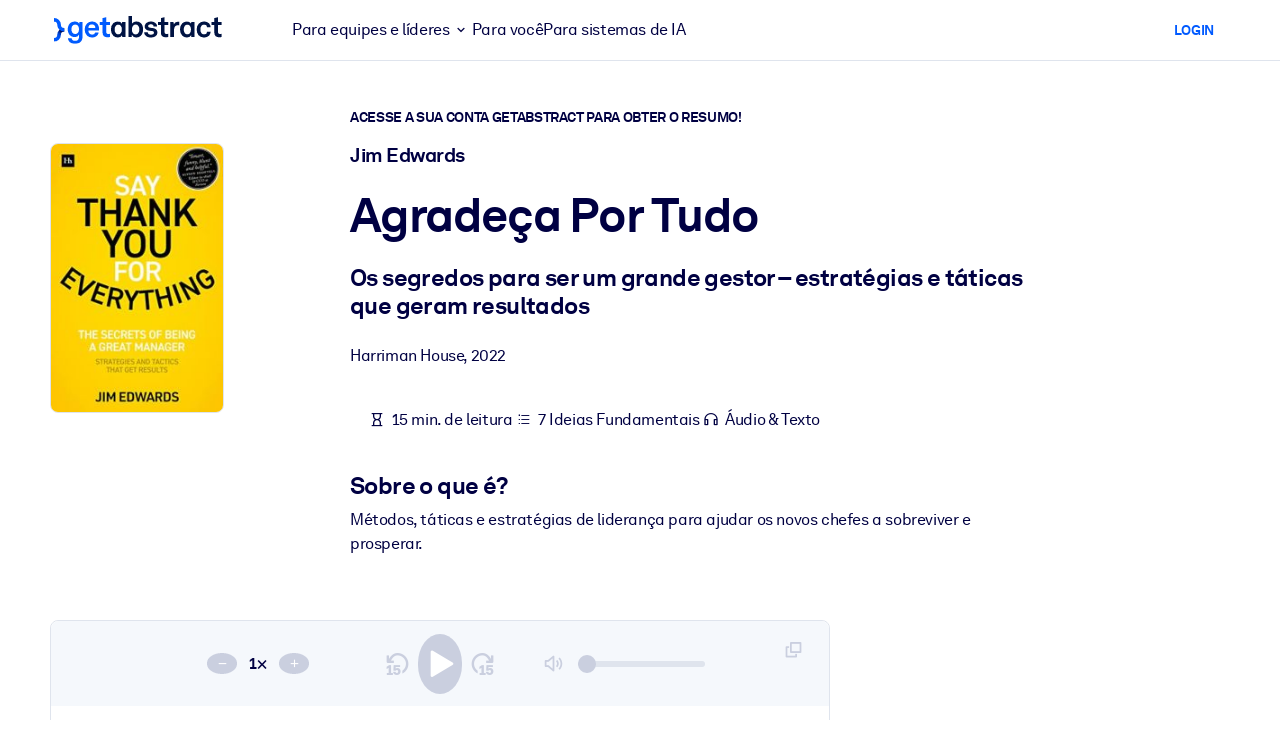

--- FILE ---
content_type: text/html;charset=UTF-8
request_url: https://www.getabstract.com/pt/resumo/agradeca-por-tudo/48819?st=RELATED&si=48042&o_s=RELATED_SUMMARIES&o_p=1
body_size: 56045
content:















































  




  
    <!DOCTYPE html><html lang="pt" dir="ltr" data-live-editor="false"> <head>






























  
  



  <meta http-equiv="Content-Type" content="text/html; charset=UTF-8">
<title>Agrade&ccedil;a Por Tudo(Vers&atilde;o em portugu&ecirc;s) Resumo gratuito | Jim Edwards</title>
<meta name="theme-color" content="#005AFF">
<link rel="icon" href="/www/images/favicon/favicon.svg" type="image/svg+xml">
<link rel="manifest" href="/site.webmanifest">
<link rel="apple-touch-icon" sizes="180x180" href="/www/images/favicon/apple-touch-icon.png">
<link rel="mask-icon" href="/www/images/favicon/safari-pinned-tab.svg" color="#005AFF">
<meta name="description" content="Acesse um resumo gratuito de Agrade&ccedil;a Por Tudo, escrito por Jim Edwards, assim como outros 27.000 livros de neg&oacute;cios, lideran&ccedil;a e n&atilde;o fic&ccedil;&atilde;o na getAbstract.">
<meta name="robots" content="INDEX,FOLLOW">
<meta property="og:title" content="Agrade&ccedil;a Por Tudo(Vers&atilde;o em portugu&ecirc;s) Resumo gratuito | Jim Edwards">
<meta property="og:type" content="website">
<meta property="og:image" content="https://www.getabstract.com/summary-img/48819-LTXDF3JC.jpg?s=social">
<meta property="og:image:secure_url" content="https://www.getabstract.com/summary-img/48819-LTXDF3JC.jpg?s=social">
<meta property="og:image:type" content="image/jpeg">
<meta property="og:image:width" content="993">
<meta property="og:image:height" content="520">
<meta property="og:url" content="https://www.getabstract.com/pt/resumo/agradeca-por-tudo/48819">
<meta property="og:site_name" content="getAbstract">
<meta property="og:description" content="Acesse um resumo gratuito de Agrade&ccedil;a Por Tudo, escrito por Jim Edwards, assim como outros 27.000 livros de neg&oacute;cios, lideran&ccedil;a e n&atilde;o fic&ccedil;&atilde;o na getAbstract.">
<meta name="twitter:card" content="summary_large_image">
<meta name="twitter:site" content="@getabstract">
<meta name="twitter:title" content="Agrade&ccedil;a Por Tudo">
<meta name="twitter:description" content="Acesse um resumo gratuito de Agrade&ccedil;a Por Tudo, escrito por Jim Edwards, assim como outros 27.000 livros de neg&oacute;cios, lideran&ccedil;a e n&atilde;o fic&ccedil;&atilde;o na getAbstract.">
<meta name="twitter:image" content="https://www.getabstract.com/summary-img/48819-LTXDF3JC.jpg?s=social">
<meta name="viewport" content="width=device-width, initial-scale=1.0">
<meta property="fb:app_id" content="143891362343386">
<link rel="canonical" href="https://www.getabstract.com/pt/resumo/agradeca-por-tudo/48819" type="">
<link rel="alternate" href="https://www.getabstract.com/oembed?url=https%3A%2F%2Fwww.getabstract.com%2Fsummary%2F48819&amp;format=json" type="application/json+oembed" title="Agrade&ccedil;a Por Tudo">
<link rel="alternate" href="https://www.getabstract.com/oembed?url=https%3A%2F%2Fwww.getabstract.com%2Fsummary%2F48819&amp;format=xml" type="text/xml+oembed" title="Agrade&ccedil;a Por Tudo">
<link rel="search" href="/opensearch.xml" type="application/opensearchdescription+xml" title="getAbstract">

  
<script type="text/javascript">window.NREUM||(NREUM={});NREUM.info={"errorBeacon":"bam.nr-data.net","licenseKey":"996526df3c","agent":"","beacon":"bam.nr-data.net","applicationTime":49,"applicationID":"3375187","transactionName":"ZlwEbUVTCENRAhVQWV8WNUlFWwhXcw4PTUReVQpcRR0VRV0MAEtPHkICWENTL1RNQUl+c2UQ","queueTime":0};
(window.NREUM||(NREUM={})).init={privacy:{cookies_enabled:false},ajax:{deny_list:["bam.nr-data.net"]},feature_flags:["soft_nav"]};(window.NREUM||(NREUM={})).loader_config={xpid:"UwYCWF9QGwADU1RTDwY=",licenseKey:"996526df3c",applicationID:"3375187",browserID:"3418019"};;/*! For license information please see nr-loader-full-1.308.0.min.js.LICENSE.txt */
(()=>{var e,t,r={384:(e,t,r)=>{"use strict";r.d(t,{NT:()=>a,US:()=>u,Zm:()=>o,bQ:()=>d,dV:()=>c,pV:()=>l});var n=r(6154),i=r(1863),s=r(1910);const a={beacon:"bam.nr-data.net",errorBeacon:"bam.nr-data.net"};function o(){return n.gm.NREUM||(n.gm.NREUM={}),void 0===n.gm.newrelic&&(n.gm.newrelic=n.gm.NREUM),n.gm.NREUM}function c(){let e=o();return e.o||(e.o={ST:n.gm.setTimeout,SI:n.gm.setImmediate||n.gm.setInterval,CT:n.gm.clearTimeout,XHR:n.gm.XMLHttpRequest,REQ:n.gm.Request,EV:n.gm.Event,PR:n.gm.Promise,MO:n.gm.MutationObserver,FETCH:n.gm.fetch,WS:n.gm.WebSocket},(0,s.i)(...Object.values(e.o))),e}function d(e,t){let r=o();r.initializedAgents??={},t.initializedAt={ms:(0,i.t)(),date:new Date},r.initializedAgents[e]=t}function u(e,t){o()[e]=t}function l(){return function(){let e=o();const t=e.info||{};e.info={beacon:a.beacon,errorBeacon:a.errorBeacon,...t}}(),function(){let e=o();const t=e.init||{};e.init={...t}}(),c(),function(){let e=o();const t=e.loader_config||{};e.loader_config={...t}}(),o()}},782:(e,t,r)=>{"use strict";r.d(t,{T:()=>n});const n=r(860).K7.pageViewTiming},860:(e,t,r)=>{"use strict";r.d(t,{$J:()=>u,K7:()=>c,P3:()=>d,XX:()=>i,Yy:()=>o,df:()=>s,qY:()=>n,v4:()=>a});const n="events",i="jserrors",s="browser/blobs",a="rum",o="browser/logs",c={ajax:"ajax",genericEvents:"generic_events",jserrors:i,logging:"logging",metrics:"metrics",pageAction:"page_action",pageViewEvent:"page_view_event",pageViewTiming:"page_view_timing",sessionReplay:"session_replay",sessionTrace:"session_trace",softNav:"soft_navigations",spa:"spa"},d={[c.pageViewEvent]:1,[c.pageViewTiming]:2,[c.metrics]:3,[c.jserrors]:4,[c.spa]:5,[c.ajax]:6,[c.sessionTrace]:7,[c.softNav]:8,[c.sessionReplay]:9,[c.logging]:10,[c.genericEvents]:11},u={[c.pageViewEvent]:a,[c.pageViewTiming]:n,[c.ajax]:n,[c.spa]:n,[c.softNav]:n,[c.metrics]:i,[c.jserrors]:i,[c.sessionTrace]:s,[c.sessionReplay]:s,[c.logging]:o,[c.genericEvents]:"ins"}},944:(e,t,r)=>{"use strict";r.d(t,{R:()=>i});var n=r(3241);function i(e,t){"function"==typeof console.debug&&(console.debug("New Relic Warning: https://github.com/newrelic/newrelic-browser-agent/blob/main/docs/warning-codes.md#".concat(e),t),(0,n.W)({agentIdentifier:null,drained:null,type:"data",name:"warn",feature:"warn",data:{code:e,secondary:t}}))}},993:(e,t,r)=>{"use strict";r.d(t,{A$:()=>s,ET:()=>a,TZ:()=>o,p_:()=>i});var n=r(860);const i={ERROR:"ERROR",WARN:"WARN",INFO:"INFO",DEBUG:"DEBUG",TRACE:"TRACE"},s={OFF:0,ERROR:1,WARN:2,INFO:3,DEBUG:4,TRACE:5},a="log",o=n.K7.logging},1541:(e,t,r)=>{"use strict";r.d(t,{U:()=>i,f:()=>n});const n={MFE:"MFE",BA:"BA"};function i(e,t){if(2!==t?.harvestEndpointVersion)return{};const r=t.agentRef.runtime.appMetadata.agents[0].entityGuid;return e?{"source.id":e.id,"source.name":e.name,"source.type":e.type,"parent.id":e.parent?.id||r,"parent.type":e.parent?.type||n.BA}:{"entity.guid":r,appId:t.agentRef.info.applicationID}}},1687:(e,t,r)=>{"use strict";r.d(t,{Ak:()=>d,Ze:()=>h,x3:()=>u});var n=r(3241),i=r(7836),s=r(3606),a=r(860),o=r(2646);const c={};function d(e,t){const r={staged:!1,priority:a.P3[t]||0};l(e),c[e].get(t)||c[e].set(t,r)}function u(e,t){e&&c[e]&&(c[e].get(t)&&c[e].delete(t),p(e,t,!1),c[e].size&&f(e))}function l(e){if(!e)throw new Error("agentIdentifier required");c[e]||(c[e]=new Map)}function h(e="",t="feature",r=!1){if(l(e),!e||!c[e].get(t)||r)return p(e,t);c[e].get(t).staged=!0,f(e)}function f(e){const t=Array.from(c[e]);t.every(([e,t])=>t.staged)&&(t.sort((e,t)=>e[1].priority-t[1].priority),t.forEach(([t])=>{c[e].delete(t),p(e,t)}))}function p(e,t,r=!0){const a=e?i.ee.get(e):i.ee,c=s.i.handlers;if(!a.aborted&&a.backlog&&c){if((0,n.W)({agentIdentifier:e,type:"lifecycle",name:"drain",feature:t}),r){const e=a.backlog[t],r=c[t];if(r){for(let t=0;e&&t<e.length;++t)g(e[t],r);Object.entries(r).forEach(([e,t])=>{Object.values(t||{}).forEach(t=>{t[0]?.on&&t[0]?.context()instanceof o.y&&t[0].on(e,t[1])})})}}a.isolatedBacklog||delete c[t],a.backlog[t]=null,a.emit("drain-"+t,[])}}function g(e,t){var r=e[1];Object.values(t[r]||{}).forEach(t=>{var r=e[0];if(t[0]===r){var n=t[1],i=e[3],s=e[2];n.apply(i,s)}})}},1738:(e,t,r)=>{"use strict";r.d(t,{U:()=>f,Y:()=>h});var n=r(3241),i=r(9908),s=r(1863),a=r(944),o=r(5701),c=r(3969),d=r(8362),u=r(860),l=r(4261);function h(e,t,r,s){const h=s||r;!h||h[e]&&h[e]!==d.d.prototype[e]||(h[e]=function(){(0,i.p)(c.xV,["API/"+e+"/called"],void 0,u.K7.metrics,r.ee),(0,n.W)({agentIdentifier:r.agentIdentifier,drained:!!o.B?.[r.agentIdentifier],type:"data",name:"api",feature:l.Pl+e,data:{}});try{return t.apply(this,arguments)}catch(e){(0,a.R)(23,e)}})}function f(e,t,r,n,a){const o=e.info;null===r?delete o.jsAttributes[t]:o.jsAttributes[t]=r,(a||null===r)&&(0,i.p)(l.Pl+n,[(0,s.t)(),t,r],void 0,"session",e.ee)}},1741:(e,t,r)=>{"use strict";r.d(t,{W:()=>s});var n=r(944),i=r(4261);class s{#e(e,...t){if(this[e]!==s.prototype[e])return this[e](...t);(0,n.R)(35,e)}addPageAction(e,t){return this.#e(i.hG,e,t)}register(e){return this.#e(i.eY,e)}recordCustomEvent(e,t){return this.#e(i.fF,e,t)}setPageViewName(e,t){return this.#e(i.Fw,e,t)}setCustomAttribute(e,t,r){return this.#e(i.cD,e,t,r)}noticeError(e,t){return this.#e(i.o5,e,t)}setUserId(e,t=!1){return this.#e(i.Dl,e,t)}setApplicationVersion(e){return this.#e(i.nb,e)}setErrorHandler(e){return this.#e(i.bt,e)}addRelease(e,t){return this.#e(i.k6,e,t)}log(e,t){return this.#e(i.$9,e,t)}start(){return this.#e(i.d3)}finished(e){return this.#e(i.BL,e)}recordReplay(){return this.#e(i.CH)}pauseReplay(){return this.#e(i.Tb)}addToTrace(e){return this.#e(i.U2,e)}setCurrentRouteName(e){return this.#e(i.PA,e)}interaction(e){return this.#e(i.dT,e)}wrapLogger(e,t,r){return this.#e(i.Wb,e,t,r)}measure(e,t){return this.#e(i.V1,e,t)}consent(e){return this.#e(i.Pv,e)}}},1863:(e,t,r)=>{"use strict";function n(){return Math.floor(performance.now())}r.d(t,{t:()=>n})},1910:(e,t,r)=>{"use strict";r.d(t,{i:()=>s});var n=r(944);const i=new Map;function s(...e){return e.every(e=>{if(i.has(e))return i.get(e);const t="function"==typeof e?e.toString():"",r=t.includes("[native code]"),s=t.includes("nrWrapper");return r||s||(0,n.R)(64,e?.name||t),i.set(e,r),r})}},2555:(e,t,r)=>{"use strict";r.d(t,{D:()=>o,f:()=>a});var n=r(384),i=r(8122);const s={beacon:n.NT.beacon,errorBeacon:n.NT.errorBeacon,licenseKey:void 0,applicationID:void 0,sa:void 0,queueTime:void 0,applicationTime:void 0,ttGuid:void 0,user:void 0,account:void 0,product:void 0,extra:void 0,jsAttributes:{},userAttributes:void 0,atts:void 0,transactionName:void 0,tNamePlain:void 0};function a(e){try{return!!e.licenseKey&&!!e.errorBeacon&&!!e.applicationID}catch(e){return!1}}const o=e=>(0,i.a)(e,s)},2614:(e,t,r)=>{"use strict";r.d(t,{BB:()=>a,H3:()=>n,g:()=>d,iL:()=>c,tS:()=>o,uh:()=>i,wk:()=>s});const n="NRBA",i="SESSION",s=144e5,a=18e5,o={STARTED:"session-started",PAUSE:"session-pause",RESET:"session-reset",RESUME:"session-resume",UPDATE:"session-update"},c={SAME_TAB:"same-tab",CROSS_TAB:"cross-tab"},d={OFF:0,FULL:1,ERROR:2}},2646:(e,t,r)=>{"use strict";r.d(t,{y:()=>n});class n{constructor(e){this.contextId=e}}},2843:(e,t,r)=>{"use strict";r.d(t,{G:()=>s,u:()=>i});var n=r(3878);function i(e,t=!1,r,i){(0,n.DD)("visibilitychange",function(){if(t)return void("hidden"===document.visibilityState&&e());e(document.visibilityState)},r,i)}function s(e,t,r){(0,n.sp)("pagehide",e,t,r)}},3241:(e,t,r)=>{"use strict";r.d(t,{W:()=>s});var n=r(6154);const i="newrelic";function s(e={}){try{n.gm.dispatchEvent(new CustomEvent(i,{detail:e}))}catch(e){}}},3304:(e,t,r)=>{"use strict";r.d(t,{A:()=>s});var n=r(7836);const i=()=>{const e=new WeakSet;return(t,r)=>{if("object"==typeof r&&null!==r){if(e.has(r))return;e.add(r)}return r}};function s(e){try{return JSON.stringify(e,i())??""}catch(e){try{n.ee.emit("internal-error",[e])}catch(e){}return""}}},3333:(e,t,r)=>{"use strict";r.d(t,{$v:()=>u,TZ:()=>n,Xh:()=>c,Zp:()=>i,kd:()=>d,mq:()=>o,nf:()=>a,qN:()=>s});const n=r(860).K7.genericEvents,i=["auxclick","click","copy","keydown","paste","scrollend"],s=["focus","blur"],a=4,o=1e3,c=2e3,d=["PageAction","UserAction","BrowserPerformance"],u={RESOURCES:"experimental.resources",REGISTER:"register"}},3434:(e,t,r)=>{"use strict";r.d(t,{Jt:()=>s,YM:()=>d});var n=r(7836),i=r(5607);const s="nr@original:".concat(i.W),a=50;var o=Object.prototype.hasOwnProperty,c=!1;function d(e,t){return e||(e=n.ee),r.inPlace=function(e,t,n,i,s){n||(n="");const a="-"===n.charAt(0);for(let o=0;o<t.length;o++){const c=t[o],d=e[c];l(d)||(e[c]=r(d,a?c+n:n,i,c,s))}},r.flag=s,r;function r(t,r,n,c,d){return l(t)?t:(r||(r=""),nrWrapper[s]=t,function(e,t,r){if(Object.defineProperty&&Object.keys)try{return Object.keys(e).forEach(function(r){Object.defineProperty(t,r,{get:function(){return e[r]},set:function(t){return e[r]=t,t}})}),t}catch(e){u([e],r)}for(var n in e)o.call(e,n)&&(t[n]=e[n])}(t,nrWrapper,e),nrWrapper);function nrWrapper(){var s,o,l,h;let f;try{o=this,s=[...arguments],l="function"==typeof n?n(s,o):n||{}}catch(t){u([t,"",[s,o,c],l],e)}i(r+"start",[s,o,c],l,d);const p=performance.now();let g;try{return h=t.apply(o,s),g=performance.now(),h}catch(e){throw g=performance.now(),i(r+"err",[s,o,e],l,d),f=e,f}finally{const e=g-p,t={start:p,end:g,duration:e,isLongTask:e>=a,methodName:c,thrownError:f};t.isLongTask&&i("long-task",[t,o],l,d),i(r+"end",[s,o,h],l,d)}}}function i(r,n,i,s){if(!c||t){var a=c;c=!0;try{e.emit(r,n,i,t,s)}catch(t){u([t,r,n,i],e)}c=a}}}function u(e,t){t||(t=n.ee);try{t.emit("internal-error",e)}catch(e){}}function l(e){return!(e&&"function"==typeof e&&e.apply&&!e[s])}},3606:(e,t,r)=>{"use strict";r.d(t,{i:()=>s});var n=r(9908);s.on=a;var i=s.handlers={};function s(e,t,r,s){a(s||n.d,i,e,t,r)}function a(e,t,r,i,s){s||(s="feature"),e||(e=n.d);var a=t[s]=t[s]||{};(a[r]=a[r]||[]).push([e,i])}},3738:(e,t,r)=>{"use strict";r.d(t,{He:()=>i,Kp:()=>o,Lc:()=>d,Rz:()=>u,TZ:()=>n,bD:()=>s,d3:()=>a,jx:()=>l,sl:()=>h,uP:()=>c});const n=r(860).K7.sessionTrace,i="bstResource",s="resource",a="-start",o="-end",c="fn"+a,d="fn"+o,u="pushState",l=1e3,h=3e4},3785:(e,t,r)=>{"use strict";r.d(t,{R:()=>c,b:()=>d});var n=r(9908),i=r(1863),s=r(860),a=r(3969),o=r(993);function c(e,t,r={},c=o.p_.INFO,d=!0,u,l=(0,i.t)()){(0,n.p)(a.xV,["API/logging/".concat(c.toLowerCase(),"/called")],void 0,s.K7.metrics,e),(0,n.p)(o.ET,[l,t,r,c,d,u],void 0,s.K7.logging,e)}function d(e){return"string"==typeof e&&Object.values(o.p_).some(t=>t===e.toUpperCase().trim())}},3878:(e,t,r)=>{"use strict";function n(e,t){return{capture:e,passive:!1,signal:t}}function i(e,t,r=!1,i){window.addEventListener(e,t,n(r,i))}function s(e,t,r=!1,i){document.addEventListener(e,t,n(r,i))}r.d(t,{DD:()=>s,jT:()=>n,sp:()=>i})},3969:(e,t,r)=>{"use strict";r.d(t,{TZ:()=>n,XG:()=>o,rs:()=>i,xV:()=>a,z_:()=>s});const n=r(860).K7.metrics,i="sm",s="cm",a="storeSupportabilityMetrics",o="storeEventMetrics"},4234:(e,t,r)=>{"use strict";r.d(t,{W:()=>s});var n=r(7836),i=r(1687);class s{constructor(e,t){this.agentIdentifier=e,this.ee=n.ee.get(e),this.featureName=t,this.blocked=!1}deregisterDrain(){(0,i.x3)(this.agentIdentifier,this.featureName)}}},4261:(e,t,r)=>{"use strict";r.d(t,{$9:()=>d,BL:()=>o,CH:()=>f,Dl:()=>w,Fw:()=>y,PA:()=>m,Pl:()=>n,Pv:()=>T,Tb:()=>l,U2:()=>s,V1:()=>E,Wb:()=>x,bt:()=>b,cD:()=>v,d3:()=>R,dT:()=>c,eY:()=>p,fF:()=>h,hG:()=>i,k6:()=>a,nb:()=>g,o5:()=>u});const n="api-",i="addPageAction",s="addToTrace",a="addRelease",o="finished",c="interaction",d="log",u="noticeError",l="pauseReplay",h="recordCustomEvent",f="recordReplay",p="register",g="setApplicationVersion",m="setCurrentRouteName",v="setCustomAttribute",b="setErrorHandler",y="setPageViewName",w="setUserId",R="start",x="wrapLogger",E="measure",T="consent"},5205:(e,t,r)=>{"use strict";r.d(t,{j:()=>S});var n=r(384),i=r(1741);var s=r(2555),a=r(3333);const o=e=>{if(!e||"string"!=typeof e)return!1;try{document.createDocumentFragment().querySelector(e)}catch{return!1}return!0};var c=r(2614),d=r(944),u=r(8122);const l="[data-nr-mask]",h=e=>(0,u.a)(e,(()=>{const e={feature_flags:[],experimental:{allow_registered_children:!1,resources:!1},mask_selector:"*",block_selector:"[data-nr-block]",mask_input_options:{color:!1,date:!1,"datetime-local":!1,email:!1,month:!1,number:!1,range:!1,search:!1,tel:!1,text:!1,time:!1,url:!1,week:!1,textarea:!1,select:!1,password:!0}};return{ajax:{deny_list:void 0,block_internal:!0,enabled:!0,autoStart:!0},api:{get allow_registered_children(){return e.feature_flags.includes(a.$v.REGISTER)||e.experimental.allow_registered_children},set allow_registered_children(t){e.experimental.allow_registered_children=t},duplicate_registered_data:!1},browser_consent_mode:{enabled:!1},distributed_tracing:{enabled:void 0,exclude_newrelic_header:void 0,cors_use_newrelic_header:void 0,cors_use_tracecontext_headers:void 0,allowed_origins:void 0},get feature_flags(){return e.feature_flags},set feature_flags(t){e.feature_flags=t},generic_events:{enabled:!0,autoStart:!0},harvest:{interval:30},jserrors:{enabled:!0,autoStart:!0},logging:{enabled:!0,autoStart:!0},metrics:{enabled:!0,autoStart:!0},obfuscate:void 0,page_action:{enabled:!0},page_view_event:{enabled:!0,autoStart:!0},page_view_timing:{enabled:!0,autoStart:!0},performance:{capture_marks:!1,capture_measures:!1,capture_detail:!0,resources:{get enabled(){return e.feature_flags.includes(a.$v.RESOURCES)||e.experimental.resources},set enabled(t){e.experimental.resources=t},asset_types:[],first_party_domains:[],ignore_newrelic:!0}},privacy:{cookies_enabled:!0},proxy:{assets:void 0,beacon:void 0},session:{expiresMs:c.wk,inactiveMs:c.BB},session_replay:{autoStart:!0,enabled:!1,preload:!1,sampling_rate:10,error_sampling_rate:100,collect_fonts:!1,inline_images:!1,fix_stylesheets:!0,mask_all_inputs:!0,get mask_text_selector(){return e.mask_selector},set mask_text_selector(t){o(t)?e.mask_selector="".concat(t,",").concat(l):""===t||null===t?e.mask_selector=l:(0,d.R)(5,t)},get block_class(){return"nr-block"},get ignore_class(){return"nr-ignore"},get mask_text_class(){return"nr-mask"},get block_selector(){return e.block_selector},set block_selector(t){o(t)?e.block_selector+=",".concat(t):""!==t&&(0,d.R)(6,t)},get mask_input_options(){return e.mask_input_options},set mask_input_options(t){t&&"object"==typeof t?e.mask_input_options={...t,password:!0}:(0,d.R)(7,t)}},session_trace:{enabled:!0,autoStart:!0},soft_navigations:{enabled:!0,autoStart:!0},spa:{enabled:!0,autoStart:!0},ssl:void 0,user_actions:{enabled:!0,elementAttributes:["id","className","tagName","type"]}}})());var f=r(6154),p=r(9324);let g=0;const m={buildEnv:p.F3,distMethod:p.Xs,version:p.xv,originTime:f.WN},v={consented:!1},b={appMetadata:{},get consented(){return this.session?.state?.consent||v.consented},set consented(e){v.consented=e},customTransaction:void 0,denyList:void 0,disabled:!1,harvester:void 0,isolatedBacklog:!1,isRecording:!1,loaderType:void 0,maxBytes:3e4,obfuscator:void 0,onerror:void 0,ptid:void 0,releaseIds:{},session:void 0,timeKeeper:void 0,registeredEntities:[],jsAttributesMetadata:{bytes:0},get harvestCount(){return++g}},y=e=>{const t=(0,u.a)(e,b),r=Object.keys(m).reduce((e,t)=>(e[t]={value:m[t],writable:!1,configurable:!0,enumerable:!0},e),{});return Object.defineProperties(t,r)};var w=r(5701);const R=e=>{const t=e.startsWith("http");e+="/",r.p=t?e:"https://"+e};var x=r(7836),E=r(3241);const T={accountID:void 0,trustKey:void 0,agentID:void 0,licenseKey:void 0,applicationID:void 0,xpid:void 0},A=e=>(0,u.a)(e,T),_=new Set;function S(e,t={},r,a){let{init:o,info:c,loader_config:d,runtime:u={},exposed:l=!0}=t;if(!c){const e=(0,n.pV)();o=e.init,c=e.info,d=e.loader_config}e.init=h(o||{}),e.loader_config=A(d||{}),c.jsAttributes??={},f.bv&&(c.jsAttributes.isWorker=!0),e.info=(0,s.D)(c);const p=e.init,g=[c.beacon,c.errorBeacon];_.has(e.agentIdentifier)||(p.proxy.assets&&(R(p.proxy.assets),g.push(p.proxy.assets)),p.proxy.beacon&&g.push(p.proxy.beacon),e.beacons=[...g],function(e){const t=(0,n.pV)();Object.getOwnPropertyNames(i.W.prototype).forEach(r=>{const n=i.W.prototype[r];if("function"!=typeof n||"constructor"===n)return;let s=t[r];e[r]&&!1!==e.exposed&&"micro-agent"!==e.runtime?.loaderType&&(t[r]=(...t)=>{const n=e[r](...t);return s?s(...t):n})})}(e),(0,n.US)("activatedFeatures",w.B)),u.denyList=[...p.ajax.deny_list||[],...p.ajax.block_internal?g:[]],u.ptid=e.agentIdentifier,u.loaderType=r,e.runtime=y(u),_.has(e.agentIdentifier)||(e.ee=x.ee.get(e.agentIdentifier),e.exposed=l,(0,E.W)({agentIdentifier:e.agentIdentifier,drained:!!w.B?.[e.agentIdentifier],type:"lifecycle",name:"initialize",feature:void 0,data:e.config})),_.add(e.agentIdentifier)}},5270:(e,t,r)=>{"use strict";r.d(t,{Aw:()=>a,SR:()=>s,rF:()=>o});var n=r(384),i=r(7767);function s(e){return!!(0,n.dV)().o.MO&&(0,i.V)(e)&&!0===e?.session_trace.enabled}function a(e){return!0===e?.session_replay.preload&&s(e)}function o(e,t){try{if("string"==typeof t?.type){if("password"===t.type.toLowerCase())return"*".repeat(e?.length||0);if(void 0!==t?.dataset?.nrUnmask||t?.classList?.contains("nr-unmask"))return e}}catch(e){}return"string"==typeof e?e.replace(/[\S]/g,"*"):"*".repeat(e?.length||0)}},5289:(e,t,r)=>{"use strict";r.d(t,{GG:()=>a,Qr:()=>c,sB:()=>o});var n=r(3878),i=r(6389);function s(){return"undefined"==typeof document||"complete"===document.readyState}function a(e,t){if(s())return e();const r=(0,i.J)(e),a=setInterval(()=>{s()&&(clearInterval(a),r())},500);(0,n.sp)("load",r,t)}function o(e){if(s())return e();(0,n.DD)("DOMContentLoaded",e)}function c(e){if(s())return e();(0,n.sp)("popstate",e)}},5607:(e,t,r)=>{"use strict";r.d(t,{W:()=>n});const n=(0,r(9566).bz)()},5701:(e,t,r)=>{"use strict";r.d(t,{B:()=>s,t:()=>a});var n=r(3241);const i=new Set,s={};function a(e,t){const r=t.agentIdentifier;s[r]??={},e&&"object"==typeof e&&(i.has(r)||(t.ee.emit("rumresp",[e]),s[r]=e,i.add(r),(0,n.W)({agentIdentifier:r,loaded:!0,drained:!0,type:"lifecycle",name:"load",feature:void 0,data:e})))}},6154:(e,t,r)=>{"use strict";r.d(t,{OF:()=>d,RI:()=>i,WN:()=>h,bv:()=>s,eN:()=>f,gm:()=>a,lR:()=>l,m:()=>c,mw:()=>o,sb:()=>u});var n=r(1863);const i="undefined"!=typeof window&&!!window.document,s="undefined"!=typeof WorkerGlobalScope&&("undefined"!=typeof self&&self instanceof WorkerGlobalScope&&self.navigator instanceof WorkerNavigator||"undefined"!=typeof globalThis&&globalThis instanceof WorkerGlobalScope&&globalThis.navigator instanceof WorkerNavigator),a=i?window:"undefined"!=typeof WorkerGlobalScope&&("undefined"!=typeof self&&self instanceof WorkerGlobalScope&&self||"undefined"!=typeof globalThis&&globalThis instanceof WorkerGlobalScope&&globalThis),o=Boolean("hidden"===a?.document?.visibilityState),c=""+a?.location,d=/iPad|iPhone|iPod/.test(a.navigator?.userAgent),u=d&&"undefined"==typeof SharedWorker,l=(()=>{const e=a.navigator?.userAgent?.match(/Firefox[/\s](\d+\.\d+)/);return Array.isArray(e)&&e.length>=2?+e[1]:0})(),h=Date.now()-(0,n.t)(),f=()=>"undefined"!=typeof PerformanceNavigationTiming&&a?.performance?.getEntriesByType("navigation")?.[0]?.responseStart},6344:(e,t,r)=>{"use strict";r.d(t,{BB:()=>u,Qb:()=>l,TZ:()=>i,Ug:()=>a,Vh:()=>s,_s:()=>o,bc:()=>d,yP:()=>c});var n=r(2614);const i=r(860).K7.sessionReplay,s="errorDuringReplay",a=.12,o={DomContentLoaded:0,Load:1,FullSnapshot:2,IncrementalSnapshot:3,Meta:4,Custom:5},c={[n.g.ERROR]:15e3,[n.g.FULL]:3e5,[n.g.OFF]:0},d={RESET:{message:"Session was reset",sm:"Reset"},IMPORT:{message:"Recorder failed to import",sm:"Import"},TOO_MANY:{message:"429: Too Many Requests",sm:"Too-Many"},TOO_BIG:{message:"Payload was too large",sm:"Too-Big"},CROSS_TAB:{message:"Session Entity was set to OFF on another tab",sm:"Cross-Tab"},ENTITLEMENTS:{message:"Session Replay is not allowed and will not be started",sm:"Entitlement"}},u=5e3,l={API:"api",RESUME:"resume",SWITCH_TO_FULL:"switchToFull",INITIALIZE:"initialize",PRELOAD:"preload"}},6389:(e,t,r)=>{"use strict";function n(e,t=500,r={}){const n=r?.leading||!1;let i;return(...r)=>{n&&void 0===i&&(e.apply(this,r),i=setTimeout(()=>{i=clearTimeout(i)},t)),n||(clearTimeout(i),i=setTimeout(()=>{e.apply(this,r)},t))}}function i(e){let t=!1;return(...r)=>{t||(t=!0,e.apply(this,r))}}r.d(t,{J:()=>i,s:()=>n})},6630:(e,t,r)=>{"use strict";r.d(t,{T:()=>n});const n=r(860).K7.pageViewEvent},6774:(e,t,r)=>{"use strict";r.d(t,{T:()=>n});const n=r(860).K7.jserrors},7295:(e,t,r)=>{"use strict";r.d(t,{Xv:()=>a,gX:()=>i,iW:()=>s});var n=[];function i(e){if(!e||s(e))return!1;if(0===n.length)return!0;if("*"===n[0].hostname)return!1;for(var t=0;t<n.length;t++){var r=n[t];if(r.hostname.test(e.hostname)&&r.pathname.test(e.pathname))return!1}return!0}function s(e){return void 0===e.hostname}function a(e){if(n=[],e&&e.length)for(var t=0;t<e.length;t++){let r=e[t];if(!r)continue;if("*"===r)return void(n=[{hostname:"*"}]);0===r.indexOf("http://")?r=r.substring(7):0===r.indexOf("https://")&&(r=r.substring(8));const i=r.indexOf("/");let s,a;i>0?(s=r.substring(0,i),a=r.substring(i)):(s=r,a="*");let[c]=s.split(":");n.push({hostname:o(c),pathname:o(a,!0)})}}function o(e,t=!1){const r=e.replace(/[.+?^${}()|[\]\\]/g,e=>"\\"+e).replace(/\*/g,".*?");return new RegExp((t?"^":"")+r+"$")}},7485:(e,t,r)=>{"use strict";r.d(t,{D:()=>i});var n=r(6154);function i(e){if(0===(e||"").indexOf("data:"))return{protocol:"data"};try{const t=new URL(e,location.href),r={port:t.port,hostname:t.hostname,pathname:t.pathname,search:t.search,protocol:t.protocol.slice(0,t.protocol.indexOf(":")),sameOrigin:t.protocol===n.gm?.location?.protocol&&t.host===n.gm?.location?.host};return r.port&&""!==r.port||("http:"===t.protocol&&(r.port="80"),"https:"===t.protocol&&(r.port="443")),r.pathname&&""!==r.pathname?r.pathname.startsWith("/")||(r.pathname="/".concat(r.pathname)):r.pathname="/",r}catch(e){return{}}}},7699:(e,t,r)=>{"use strict";r.d(t,{It:()=>s,KC:()=>o,No:()=>i,qh:()=>a});var n=r(860);const i=16e3,s=1e6,a="SESSION_ERROR",o={[n.K7.logging]:!0,[n.K7.genericEvents]:!1,[n.K7.jserrors]:!1,[n.K7.ajax]:!1}},7767:(e,t,r)=>{"use strict";r.d(t,{V:()=>i});var n=r(6154);const i=e=>n.RI&&!0===e?.privacy.cookies_enabled},7836:(e,t,r)=>{"use strict";r.d(t,{P:()=>o,ee:()=>c});var n=r(384),i=r(8990),s=r(2646),a=r(5607);const o="nr@context:".concat(a.W),c=function e(t,r){var n={},a={},u={},l=!1;try{l=16===r.length&&d.initializedAgents?.[r]?.runtime.isolatedBacklog}catch(e){}var h={on:p,addEventListener:p,removeEventListener:function(e,t){var r=n[e];if(!r)return;for(var i=0;i<r.length;i++)r[i]===t&&r.splice(i,1)},emit:function(e,r,n,i,s){!1!==s&&(s=!0);if(c.aborted&&!i)return;t&&s&&t.emit(e,r,n);var o=f(n);g(e).forEach(e=>{e.apply(o,r)});var d=v()[a[e]];d&&d.push([h,e,r,o]);return o},get:m,listeners:g,context:f,buffer:function(e,t){const r=v();if(t=t||"feature",h.aborted)return;Object.entries(e||{}).forEach(([e,n])=>{a[n]=t,t in r||(r[t]=[])})},abort:function(){h._aborted=!0,Object.keys(h.backlog).forEach(e=>{delete h.backlog[e]})},isBuffering:function(e){return!!v()[a[e]]},debugId:r,backlog:l?{}:t&&"object"==typeof t.backlog?t.backlog:{},isolatedBacklog:l};return Object.defineProperty(h,"aborted",{get:()=>{let e=h._aborted||!1;return e||(t&&(e=t.aborted),e)}}),h;function f(e){return e&&e instanceof s.y?e:e?(0,i.I)(e,o,()=>new s.y(o)):new s.y(o)}function p(e,t){n[e]=g(e).concat(t)}function g(e){return n[e]||[]}function m(t){return u[t]=u[t]||e(h,t)}function v(){return h.backlog}}(void 0,"globalEE"),d=(0,n.Zm)();d.ee||(d.ee=c)},8122:(e,t,r)=>{"use strict";r.d(t,{a:()=>i});var n=r(944);function i(e,t){try{if(!e||"object"!=typeof e)return(0,n.R)(3);if(!t||"object"!=typeof t)return(0,n.R)(4);const r=Object.create(Object.getPrototypeOf(t),Object.getOwnPropertyDescriptors(t)),s=0===Object.keys(r).length?e:r;for(let a in s)if(void 0!==e[a])try{if(null===e[a]){r[a]=null;continue}Array.isArray(e[a])&&Array.isArray(t[a])?r[a]=Array.from(new Set([...e[a],...t[a]])):"object"==typeof e[a]&&"object"==typeof t[a]?r[a]=i(e[a],t[a]):r[a]=e[a]}catch(e){r[a]||(0,n.R)(1,e)}return r}catch(e){(0,n.R)(2,e)}}},8139:(e,t,r)=>{"use strict";r.d(t,{u:()=>h});var n=r(7836),i=r(3434),s=r(8990),a=r(6154);const o={},c=a.gm.XMLHttpRequest,d="addEventListener",u="removeEventListener",l="nr@wrapped:".concat(n.P);function h(e){var t=function(e){return(e||n.ee).get("events")}(e);if(o[t.debugId]++)return t;o[t.debugId]=1;var r=(0,i.YM)(t,!0);function h(e){r.inPlace(e,[d,u],"-",p)}function p(e,t){return e[1]}return"getPrototypeOf"in Object&&(a.RI&&f(document,h),c&&f(c.prototype,h),f(a.gm,h)),t.on(d+"-start",function(e,t){var n=e[1];if(null!==n&&("function"==typeof n||"object"==typeof n)&&"newrelic"!==e[0]){var i=(0,s.I)(n,l,function(){var e={object:function(){if("function"!=typeof n.handleEvent)return;return n.handleEvent.apply(n,arguments)},function:n}[typeof n];return e?r(e,"fn-",null,e.name||"anonymous"):n});this.wrapped=e[1]=i}}),t.on(u+"-start",function(e){e[1]=this.wrapped||e[1]}),t}function f(e,t,...r){let n=e;for(;"object"==typeof n&&!Object.prototype.hasOwnProperty.call(n,d);)n=Object.getPrototypeOf(n);n&&t(n,...r)}},8362:(e,t,r)=>{"use strict";r.d(t,{d:()=>s});var n=r(9566),i=r(1741);class s extends i.W{agentIdentifier=(0,n.LA)(16)}},8374:(e,t,r)=>{r.nc=(()=>{try{return document?.currentScript?.nonce}catch(e){}return""})()},8990:(e,t,r)=>{"use strict";r.d(t,{I:()=>i});var n=Object.prototype.hasOwnProperty;function i(e,t,r){if(n.call(e,t))return e[t];var i=r();if(Object.defineProperty&&Object.keys)try{return Object.defineProperty(e,t,{value:i,writable:!0,enumerable:!1}),i}catch(e){}return e[t]=i,i}},9119:(e,t,r)=>{"use strict";r.d(t,{L:()=>s});var n=/([^?#]*)[^#]*(#[^?]*|$).*/,i=/([^?#]*)().*/;function s(e,t){return e?e.replace(t?n:i,"$1$2"):e}},9300:(e,t,r)=>{"use strict";r.d(t,{T:()=>n});const n=r(860).K7.ajax},9324:(e,t,r)=>{"use strict";r.d(t,{AJ:()=>a,F3:()=>i,Xs:()=>s,Yq:()=>o,xv:()=>n});const n="1.308.0",i="PROD",s="CDN",a="@newrelic/rrweb",o="1.0.1"},9566:(e,t,r)=>{"use strict";r.d(t,{LA:()=>o,ZF:()=>c,bz:()=>a,el:()=>d});var n=r(6154);const i="xxxxxxxx-xxxx-4xxx-yxxx-xxxxxxxxxxxx";function s(e,t){return e?15&e[t]:16*Math.random()|0}function a(){const e=n.gm?.crypto||n.gm?.msCrypto;let t,r=0;return e&&e.getRandomValues&&(t=e.getRandomValues(new Uint8Array(30))),i.split("").map(e=>"x"===e?s(t,r++).toString(16):"y"===e?(3&s()|8).toString(16):e).join("")}function o(e){const t=n.gm?.crypto||n.gm?.msCrypto;let r,i=0;t&&t.getRandomValues&&(r=t.getRandomValues(new Uint8Array(e)));const a=[];for(var o=0;o<e;o++)a.push(s(r,i++).toString(16));return a.join("")}function c(){return o(16)}function d(){return o(32)}},9908:(e,t,r)=>{"use strict";r.d(t,{d:()=>n,p:()=>i});var n=r(7836).ee.get("handle");function i(e,t,r,i,s){s?(s.buffer([e],i),s.emit(e,t,r)):(n.buffer([e],i),n.emit(e,t,r))}}},n={};function i(e){var t=n[e];if(void 0!==t)return t.exports;var s=n[e]={exports:{}};return r[e](s,s.exports,i),s.exports}i.m=r,i.d=(e,t)=>{for(var r in t)i.o(t,r)&&!i.o(e,r)&&Object.defineProperty(e,r,{enumerable:!0,get:t[r]})},i.f={},i.e=e=>Promise.all(Object.keys(i.f).reduce((t,r)=>(i.f[r](e,t),t),[])),i.u=e=>({95:"nr-full-compressor",222:"nr-full-recorder",891:"nr-full"}[e]+"-1.308.0.min.js"),i.o=(e,t)=>Object.prototype.hasOwnProperty.call(e,t),e={},t="NRBA-1.308.0.PROD:",i.l=(r,n,s,a)=>{if(e[r])e[r].push(n);else{var o,c;if(void 0!==s)for(var d=document.getElementsByTagName("script"),u=0;u<d.length;u++){var l=d[u];if(l.getAttribute("src")==r||l.getAttribute("data-webpack")==t+s){o=l;break}}if(!o){c=!0;var h={891:"sha512-fcveNDcpRQS9OweGhN4uJe88Qmg+EVyH6j/wngwL2Le0m7LYyz7q+JDx7KBxsdDF4TaPVsSmHg12T3pHwdLa7w==",222:"sha512-O8ZzdvgB4fRyt7k2Qrr4STpR+tCA2mcQEig6/dP3rRy9uEx1CTKQ6cQ7Src0361y7xS434ua+zIPo265ZpjlEg==",95:"sha512-jDWejat/6/UDex/9XjYoPPmpMPuEvBCSuCg/0tnihjbn5bh9mP3An0NzFV9T5Tc+3kKhaXaZA8UIKPAanD2+Gw=="};(o=document.createElement("script")).charset="utf-8",i.nc&&o.setAttribute("nonce",i.nc),o.setAttribute("data-webpack",t+s),o.src=r,0!==o.src.indexOf(window.location.origin+"/")&&(o.crossOrigin="anonymous"),h[a]&&(o.integrity=h[a])}e[r]=[n];var f=(t,n)=>{o.onerror=o.onload=null,clearTimeout(p);var i=e[r];if(delete e[r],o.parentNode&&o.parentNode.removeChild(o),i&&i.forEach(e=>e(n)),t)return t(n)},p=setTimeout(f.bind(null,void 0,{type:"timeout",target:o}),12e4);o.onerror=f.bind(null,o.onerror),o.onload=f.bind(null,o.onload),c&&document.head.appendChild(o)}},i.r=e=>{"undefined"!=typeof Symbol&&Symbol.toStringTag&&Object.defineProperty(e,Symbol.toStringTag,{value:"Module"}),Object.defineProperty(e,"__esModule",{value:!0})},i.p="https://js-agent.newrelic.com/",(()=>{var e={85:0,959:0};i.f.j=(t,r)=>{var n=i.o(e,t)?e[t]:void 0;if(0!==n)if(n)r.push(n[2]);else{var s=new Promise((r,i)=>n=e[t]=[r,i]);r.push(n[2]=s);var a=i.p+i.u(t),o=new Error;i.l(a,r=>{if(i.o(e,t)&&(0!==(n=e[t])&&(e[t]=void 0),n)){var s=r&&("load"===r.type?"missing":r.type),a=r&&r.target&&r.target.src;o.message="Loading chunk "+t+" failed: ("+s+": "+a+")",o.name="ChunkLoadError",o.type=s,o.request=a,n[1](o)}},"chunk-"+t,t)}};var t=(t,r)=>{var n,s,[a,o,c]=r,d=0;if(a.some(t=>0!==e[t])){for(n in o)i.o(o,n)&&(i.m[n]=o[n]);if(c)c(i)}for(t&&t(r);d<a.length;d++)s=a[d],i.o(e,s)&&e[s]&&e[s][0](),e[s]=0},r=self["webpackChunk:NRBA-1.308.0.PROD"]=self["webpackChunk:NRBA-1.308.0.PROD"]||[];r.forEach(t.bind(null,0)),r.push=t.bind(null,r.push.bind(r))})(),(()=>{"use strict";i(8374);var e=i(8362),t=i(860);const r=Object.values(t.K7);var n=i(5205);var s=i(9908),a=i(1863),o=i(4261),c=i(1738);var d=i(1687),u=i(4234),l=i(5289),h=i(6154),f=i(944),p=i(5270),g=i(7767),m=i(6389),v=i(7699);class b extends u.W{constructor(e,t){super(e.agentIdentifier,t),this.agentRef=e,this.abortHandler=void 0,this.featAggregate=void 0,this.loadedSuccessfully=void 0,this.onAggregateImported=new Promise(e=>{this.loadedSuccessfully=e}),this.deferred=Promise.resolve(),!1===e.init[this.featureName].autoStart?this.deferred=new Promise((t,r)=>{this.ee.on("manual-start-all",(0,m.J)(()=>{(0,d.Ak)(e.agentIdentifier,this.featureName),t()}))}):(0,d.Ak)(e.agentIdentifier,t)}importAggregator(e,t,r={}){if(this.featAggregate)return;const n=async()=>{let n;await this.deferred;try{if((0,g.V)(e.init)){const{setupAgentSession:t}=await i.e(891).then(i.bind(i,8766));n=t(e)}}catch(e){(0,f.R)(20,e),this.ee.emit("internal-error",[e]),(0,s.p)(v.qh,[e],void 0,this.featureName,this.ee)}try{if(!this.#t(this.featureName,n,e.init))return(0,d.Ze)(this.agentIdentifier,this.featureName),void this.loadedSuccessfully(!1);const{Aggregate:i}=await t();this.featAggregate=new i(e,r),e.runtime.harvester.initializedAggregates.push(this.featAggregate),this.loadedSuccessfully(!0)}catch(e){(0,f.R)(34,e),this.abortHandler?.(),(0,d.Ze)(this.agentIdentifier,this.featureName,!0),this.loadedSuccessfully(!1),this.ee&&this.ee.abort()}};h.RI?(0,l.GG)(()=>n(),!0):n()}#t(e,r,n){if(this.blocked)return!1;switch(e){case t.K7.sessionReplay:return(0,p.SR)(n)&&!!r;case t.K7.sessionTrace:return!!r;default:return!0}}}var y=i(6630),w=i(2614),R=i(3241);class x extends b{static featureName=y.T;constructor(e){var t;super(e,y.T),this.setupInspectionEvents(e.agentIdentifier),t=e,(0,c.Y)(o.Fw,function(e,r){"string"==typeof e&&("/"!==e.charAt(0)&&(e="/"+e),t.runtime.customTransaction=(r||"http://custom.transaction")+e,(0,s.p)(o.Pl+o.Fw,[(0,a.t)()],void 0,void 0,t.ee))},t),this.importAggregator(e,()=>i.e(891).then(i.bind(i,3718)))}setupInspectionEvents(e){const t=(t,r)=>{t&&(0,R.W)({agentIdentifier:e,timeStamp:t.timeStamp,loaded:"complete"===t.target.readyState,type:"window",name:r,data:t.target.location+""})};(0,l.sB)(e=>{t(e,"DOMContentLoaded")}),(0,l.GG)(e=>{t(e,"load")}),(0,l.Qr)(e=>{t(e,"navigate")}),this.ee.on(w.tS.UPDATE,(t,r)=>{(0,R.W)({agentIdentifier:e,type:"lifecycle",name:"session",data:r})})}}var E=i(384);class T extends e.d{constructor(e){var t;(super(),h.gm)?(this.features={},(0,E.bQ)(this.agentIdentifier,this),this.desiredFeatures=new Set(e.features||[]),this.desiredFeatures.add(x),(0,n.j)(this,e,e.loaderType||"agent"),t=this,(0,c.Y)(o.cD,function(e,r,n=!1){if("string"==typeof e){if(["string","number","boolean"].includes(typeof r)||null===r)return(0,c.U)(t,e,r,o.cD,n);(0,f.R)(40,typeof r)}else(0,f.R)(39,typeof e)},t),function(e){(0,c.Y)(o.Dl,function(t,r=!1){if("string"!=typeof t&&null!==t)return void(0,f.R)(41,typeof t);const n=e.info.jsAttributes["enduser.id"];r&&null!=n&&n!==t?(0,s.p)(o.Pl+"setUserIdAndResetSession",[t],void 0,"session",e.ee):(0,c.U)(e,"enduser.id",t,o.Dl,!0)},e)}(this),function(e){(0,c.Y)(o.nb,function(t){if("string"==typeof t||null===t)return(0,c.U)(e,"application.version",t,o.nb,!1);(0,f.R)(42,typeof t)},e)}(this),function(e){(0,c.Y)(o.d3,function(){e.ee.emit("manual-start-all")},e)}(this),function(e){(0,c.Y)(o.Pv,function(t=!0){if("boolean"==typeof t){if((0,s.p)(o.Pl+o.Pv,[t],void 0,"session",e.ee),e.runtime.consented=t,t){const t=e.features.page_view_event;t.onAggregateImported.then(e=>{const r=t.featAggregate;e&&!r.sentRum&&r.sendRum()})}}else(0,f.R)(65,typeof t)},e)}(this),this.run()):(0,f.R)(21)}get config(){return{info:this.info,init:this.init,loader_config:this.loader_config,runtime:this.runtime}}get api(){return this}run(){try{const e=function(e){const t={};return r.forEach(r=>{t[r]=!!e[r]?.enabled}),t}(this.init),n=[...this.desiredFeatures];n.sort((e,r)=>t.P3[e.featureName]-t.P3[r.featureName]),n.forEach(r=>{if(!e[r.featureName]&&r.featureName!==t.K7.pageViewEvent)return;if(r.featureName===t.K7.spa)return void(0,f.R)(67);const n=function(e){switch(e){case t.K7.ajax:return[t.K7.jserrors];case t.K7.sessionTrace:return[t.K7.ajax,t.K7.pageViewEvent];case t.K7.sessionReplay:return[t.K7.sessionTrace];case t.K7.pageViewTiming:return[t.K7.pageViewEvent];default:return[]}}(r.featureName).filter(e=>!(e in this.features));n.length>0&&(0,f.R)(36,{targetFeature:r.featureName,missingDependencies:n}),this.features[r.featureName]=new r(this)})}catch(e){(0,f.R)(22,e);for(const e in this.features)this.features[e].abortHandler?.();const t=(0,E.Zm)();delete t.initializedAgents[this.agentIdentifier]?.features,delete this.sharedAggregator;return t.ee.get(this.agentIdentifier).abort(),!1}}}var A=i(2843),_=i(782);class S extends b{static featureName=_.T;constructor(e){super(e,_.T),h.RI&&((0,A.u)(()=>(0,s.p)("docHidden",[(0,a.t)()],void 0,_.T,this.ee),!0),(0,A.G)(()=>(0,s.p)("winPagehide",[(0,a.t)()],void 0,_.T,this.ee)),this.importAggregator(e,()=>i.e(891).then(i.bind(i,9018))))}}var O=i(3969);class I extends b{static featureName=O.TZ;constructor(e){super(e,O.TZ),h.RI&&document.addEventListener("securitypolicyviolation",e=>{(0,s.p)(O.xV,["Generic/CSPViolation/Detected"],void 0,this.featureName,this.ee)}),this.importAggregator(e,()=>i.e(891).then(i.bind(i,6555)))}}var P=i(6774),k=i(3878),N=i(3304);class D{constructor(e,t,r,n,i){this.name="UncaughtError",this.message="string"==typeof e?e:(0,N.A)(e),this.sourceURL=t,this.line=r,this.column=n,this.__newrelic=i}}function j(e){return M(e)?e:new D(void 0!==e?.message?e.message:e,e?.filename||e?.sourceURL,e?.lineno||e?.line,e?.colno||e?.col,e?.__newrelic,e?.cause)}function C(e){const t="Unhandled Promise Rejection: ";if(!e?.reason)return;if(M(e.reason)){try{e.reason.message.startsWith(t)||(e.reason.message=t+e.reason.message)}catch(e){}return j(e.reason)}const r=j(e.reason);return(r.message||"").startsWith(t)||(r.message=t+r.message),r}function L(e){if(e.error instanceof SyntaxError&&!/:\d+$/.test(e.error.stack?.trim())){const t=new D(e.message,e.filename,e.lineno,e.colno,e.error.__newrelic,e.cause);return t.name=SyntaxError.name,t}return M(e.error)?e.error:j(e)}function M(e){return e instanceof Error&&!!e.stack}function B(e,r,n,i,o=(0,a.t)()){"string"==typeof e&&(e=new Error(e)),(0,s.p)("err",[e,o,!1,r,n.runtime.isRecording,void 0,i],void 0,t.K7.jserrors,n.ee),(0,s.p)("uaErr",[],void 0,t.K7.genericEvents,n.ee)}var H=i(1541),K=i(993),W=i(3785);function U(e,{customAttributes:t={},level:r=K.p_.INFO}={},n,i,s=(0,a.t)()){(0,W.R)(n.ee,e,t,r,!1,i,s)}function F(e,r,n,i,c=(0,a.t)()){(0,s.p)(o.Pl+o.hG,[c,e,r,i],void 0,t.K7.genericEvents,n.ee)}function V(e,r,n,i,c=(0,a.t)()){const{start:d,end:u,customAttributes:l}=r||{},h={customAttributes:l||{}};if("object"!=typeof h.customAttributes||"string"!=typeof e||0===e.length)return void(0,f.R)(57);const p=(e,t)=>null==e?t:"number"==typeof e?e:e instanceof PerformanceMark?e.startTime:Number.NaN;if(h.start=p(d,0),h.end=p(u,c),Number.isNaN(h.start)||Number.isNaN(h.end))(0,f.R)(57);else{if(h.duration=h.end-h.start,!(h.duration<0))return(0,s.p)(o.Pl+o.V1,[h,e,i],void 0,t.K7.genericEvents,n.ee),h;(0,f.R)(58)}}function z(e,r={},n,i,c=(0,a.t)()){(0,s.p)(o.Pl+o.fF,[c,e,r,i],void 0,t.K7.genericEvents,n.ee)}function G(e){(0,c.Y)(o.eY,function(t){return Y(e,t)},e)}function Y(e,r,n){(0,f.R)(54,"newrelic.register"),r||={},r.type=H.f.MFE,r.licenseKey||=e.info.licenseKey,r.blocked=!1,r.parent=n||{},Array.isArray(r.tags)||(r.tags=[]);const i={};r.tags.forEach(e=>{"name"!==e&&"id"!==e&&(i["source.".concat(e)]=!0)}),r.isolated??=!0;let o=()=>{};const c=e.runtime.registeredEntities;if(!r.isolated){const e=c.find(({metadata:{target:{id:e}}})=>e===r.id&&!r.isolated);if(e)return e}const d=e=>{r.blocked=!0,o=e};function u(e){return"string"==typeof e&&!!e.trim()&&e.trim().length<501||"number"==typeof e}e.init.api.allow_registered_children||d((0,m.J)(()=>(0,f.R)(55))),u(r.id)&&u(r.name)||d((0,m.J)(()=>(0,f.R)(48,r)));const l={addPageAction:(t,n={})=>g(F,[t,{...i,...n},e],r),deregister:()=>{d((0,m.J)(()=>(0,f.R)(68)))},log:(t,n={})=>g(U,[t,{...n,customAttributes:{...i,...n.customAttributes||{}}},e],r),measure:(t,n={})=>g(V,[t,{...n,customAttributes:{...i,...n.customAttributes||{}}},e],r),noticeError:(t,n={})=>g(B,[t,{...i,...n},e],r),register:(t={})=>g(Y,[e,t],l.metadata.target),recordCustomEvent:(t,n={})=>g(z,[t,{...i,...n},e],r),setApplicationVersion:e=>p("application.version",e),setCustomAttribute:(e,t)=>p(e,t),setUserId:e=>p("enduser.id",e),metadata:{customAttributes:i,target:r}},h=()=>(r.blocked&&o(),r.blocked);h()||c.push(l);const p=(e,t)=>{h()||(i[e]=t)},g=(r,n,i)=>{if(h())return;const o=(0,a.t)();(0,s.p)(O.xV,["API/register/".concat(r.name,"/called")],void 0,t.K7.metrics,e.ee);try{if(e.init.api.duplicate_registered_data&&"register"!==r.name){let e=n;if(n[1]instanceof Object){const t={"child.id":i.id,"child.type":i.type};e="customAttributes"in n[1]?[n[0],{...n[1],customAttributes:{...n[1].customAttributes,...t}},...n.slice(2)]:[n[0],{...n[1],...t},...n.slice(2)]}r(...e,void 0,o)}return r(...n,i,o)}catch(e){(0,f.R)(50,e)}};return l}class q extends b{static featureName=P.T;constructor(e){var t;super(e,P.T),t=e,(0,c.Y)(o.o5,(e,r)=>B(e,r,t),t),function(e){(0,c.Y)(o.bt,function(t){e.runtime.onerror=t},e)}(e),function(e){let t=0;(0,c.Y)(o.k6,function(e,r){++t>10||(this.runtime.releaseIds[e.slice(-200)]=(""+r).slice(-200))},e)}(e),G(e);try{this.removeOnAbort=new AbortController}catch(e){}this.ee.on("internal-error",(t,r)=>{this.abortHandler&&(0,s.p)("ierr",[j(t),(0,a.t)(),!0,{},e.runtime.isRecording,r],void 0,this.featureName,this.ee)}),h.gm.addEventListener("unhandledrejection",t=>{this.abortHandler&&(0,s.p)("err",[C(t),(0,a.t)(),!1,{unhandledPromiseRejection:1},e.runtime.isRecording],void 0,this.featureName,this.ee)},(0,k.jT)(!1,this.removeOnAbort?.signal)),h.gm.addEventListener("error",t=>{this.abortHandler&&(0,s.p)("err",[L(t),(0,a.t)(),!1,{},e.runtime.isRecording],void 0,this.featureName,this.ee)},(0,k.jT)(!1,this.removeOnAbort?.signal)),this.abortHandler=this.#r,this.importAggregator(e,()=>i.e(891).then(i.bind(i,2176)))}#r(){this.removeOnAbort?.abort(),this.abortHandler=void 0}}var Z=i(8990);let X=1;function J(e){const t=typeof e;return!e||"object"!==t&&"function"!==t?-1:e===h.gm?0:(0,Z.I)(e,"nr@id",function(){return X++})}function Q(e){if("string"==typeof e&&e.length)return e.length;if("object"==typeof e){if("undefined"!=typeof ArrayBuffer&&e instanceof ArrayBuffer&&e.byteLength)return e.byteLength;if("undefined"!=typeof Blob&&e instanceof Blob&&e.size)return e.size;if(!("undefined"!=typeof FormData&&e instanceof FormData))try{return(0,N.A)(e).length}catch(e){return}}}var ee=i(8139),te=i(7836),re=i(3434);const ne={},ie=["open","send"];function se(e){var t=e||te.ee;const r=function(e){return(e||te.ee).get("xhr")}(t);if(void 0===h.gm.XMLHttpRequest)return r;if(ne[r.debugId]++)return r;ne[r.debugId]=1,(0,ee.u)(t);var n=(0,re.YM)(r),i=h.gm.XMLHttpRequest,s=h.gm.MutationObserver,a=h.gm.Promise,o=h.gm.setInterval,c="readystatechange",d=["onload","onerror","onabort","onloadstart","onloadend","onprogress","ontimeout"],u=[],l=h.gm.XMLHttpRequest=function(e){const t=new i(e),s=r.context(t);try{r.emit("new-xhr",[t],s),t.addEventListener(c,(a=s,function(){var e=this;e.readyState>3&&!a.resolved&&(a.resolved=!0,r.emit("xhr-resolved",[],e)),n.inPlace(e,d,"fn-",y)}),(0,k.jT)(!1))}catch(e){(0,f.R)(15,e);try{r.emit("internal-error",[e])}catch(e){}}var a;return t};function p(e,t){n.inPlace(t,["onreadystatechange"],"fn-",y)}if(function(e,t){for(var r in e)t[r]=e[r]}(i,l),l.prototype=i.prototype,n.inPlace(l.prototype,ie,"-xhr-",y),r.on("send-xhr-start",function(e,t){p(e,t),function(e){u.push(e),s&&(g?g.then(b):o?o(b):(m=-m,v.data=m))}(t)}),r.on("open-xhr-start",p),s){var g=a&&a.resolve();if(!o&&!a){var m=1,v=document.createTextNode(m);new s(b).observe(v,{characterData:!0})}}else t.on("fn-end",function(e){e[0]&&e[0].type===c||b()});function b(){for(var e=0;e<u.length;e++)p(0,u[e]);u.length&&(u=[])}function y(e,t){return t}return r}var ae="fetch-",oe=ae+"body-",ce=["arrayBuffer","blob","json","text","formData"],de=h.gm.Request,ue=h.gm.Response,le="prototype";const he={};function fe(e){const t=function(e){return(e||te.ee).get("fetch")}(e);if(!(de&&ue&&h.gm.fetch))return t;if(he[t.debugId]++)return t;function r(e,r,n){var i=e[r];"function"==typeof i&&(e[r]=function(){var e,r=[...arguments],s={};t.emit(n+"before-start",[r],s),s[te.P]&&s[te.P].dt&&(e=s[te.P].dt);var a=i.apply(this,r);return t.emit(n+"start",[r,e],a),a.then(function(e){return t.emit(n+"end",[null,e],a),e},function(e){throw t.emit(n+"end",[e],a),e})})}return he[t.debugId]=1,ce.forEach(e=>{r(de[le],e,oe),r(ue[le],e,oe)}),r(h.gm,"fetch",ae),t.on(ae+"end",function(e,r){var n=this;if(r){var i=r.headers.get("content-length");null!==i&&(n.rxSize=i),t.emit(ae+"done",[null,r],n)}else t.emit(ae+"done",[e],n)}),t}var pe=i(7485),ge=i(9566);class me{constructor(e){this.agentRef=e}generateTracePayload(e){const t=this.agentRef.loader_config;if(!this.shouldGenerateTrace(e)||!t)return null;var r=(t.accountID||"").toString()||null,n=(t.agentID||"").toString()||null,i=(t.trustKey||"").toString()||null;if(!r||!n)return null;var s=(0,ge.ZF)(),a=(0,ge.el)(),o=Date.now(),c={spanId:s,traceId:a,timestamp:o};return(e.sameOrigin||this.isAllowedOrigin(e)&&this.useTraceContextHeadersForCors())&&(c.traceContextParentHeader=this.generateTraceContextParentHeader(s,a),c.traceContextStateHeader=this.generateTraceContextStateHeader(s,o,r,n,i)),(e.sameOrigin&&!this.excludeNewrelicHeader()||!e.sameOrigin&&this.isAllowedOrigin(e)&&this.useNewrelicHeaderForCors())&&(c.newrelicHeader=this.generateTraceHeader(s,a,o,r,n,i)),c}generateTraceContextParentHeader(e,t){return"00-"+t+"-"+e+"-01"}generateTraceContextStateHeader(e,t,r,n,i){return i+"@nr=0-1-"+r+"-"+n+"-"+e+"----"+t}generateTraceHeader(e,t,r,n,i,s){if(!("function"==typeof h.gm?.btoa))return null;var a={v:[0,1],d:{ty:"Browser",ac:n,ap:i,id:e,tr:t,ti:r}};return s&&n!==s&&(a.d.tk=s),btoa((0,N.A)(a))}shouldGenerateTrace(e){return this.agentRef.init?.distributed_tracing?.enabled&&this.isAllowedOrigin(e)}isAllowedOrigin(e){var t=!1;const r=this.agentRef.init?.distributed_tracing;if(e.sameOrigin)t=!0;else if(r?.allowed_origins instanceof Array)for(var n=0;n<r.allowed_origins.length;n++){var i=(0,pe.D)(r.allowed_origins[n]);if(e.hostname===i.hostname&&e.protocol===i.protocol&&e.port===i.port){t=!0;break}}return t}excludeNewrelicHeader(){var e=this.agentRef.init?.distributed_tracing;return!!e&&!!e.exclude_newrelic_header}useNewrelicHeaderForCors(){var e=this.agentRef.init?.distributed_tracing;return!!e&&!1!==e.cors_use_newrelic_header}useTraceContextHeadersForCors(){var e=this.agentRef.init?.distributed_tracing;return!!e&&!!e.cors_use_tracecontext_headers}}var ve=i(9300),be=i(7295);function ye(e){return"string"==typeof e?e:e instanceof(0,E.dV)().o.REQ?e.url:h.gm?.URL&&e instanceof URL?e.href:void 0}var we=["load","error","abort","timeout"],Re=we.length,xe=(0,E.dV)().o.REQ,Ee=(0,E.dV)().o.XHR;const Te="X-NewRelic-App-Data";class Ae extends b{static featureName=ve.T;constructor(e){super(e,ve.T),this.dt=new me(e),this.handler=(e,t,r,n)=>(0,s.p)(e,t,r,n,this.ee);try{const e={xmlhttprequest:"xhr",fetch:"fetch",beacon:"beacon"};h.gm?.performance?.getEntriesByType("resource").forEach(r=>{if(r.initiatorType in e&&0!==r.responseStatus){const n={status:r.responseStatus},i={rxSize:r.transferSize,duration:Math.floor(r.duration),cbTime:0};_e(n,r.name),this.handler("xhr",[n,i,r.startTime,r.responseEnd,e[r.initiatorType]],void 0,t.K7.ajax)}})}catch(e){}fe(this.ee),se(this.ee),function(e,r,n,i){function o(e){var t=this;t.totalCbs=0,t.called=0,t.cbTime=0,t.end=E,t.ended=!1,t.xhrGuids={},t.lastSize=null,t.loadCaptureCalled=!1,t.params=this.params||{},t.metrics=this.metrics||{},t.latestLongtaskEnd=0,e.addEventListener("load",function(r){T(t,e)},(0,k.jT)(!1)),h.lR||e.addEventListener("progress",function(e){t.lastSize=e.loaded},(0,k.jT)(!1))}function c(e){this.params={method:e[0]},_e(this,e[1]),this.metrics={}}function d(t,r){e.loader_config.xpid&&this.sameOrigin&&r.setRequestHeader("X-NewRelic-ID",e.loader_config.xpid);var n=i.generateTracePayload(this.parsedOrigin);if(n){var s=!1;n.newrelicHeader&&(r.setRequestHeader("newrelic",n.newrelicHeader),s=!0),n.traceContextParentHeader&&(r.setRequestHeader("traceparent",n.traceContextParentHeader),n.traceContextStateHeader&&r.setRequestHeader("tracestate",n.traceContextStateHeader),s=!0),s&&(this.dt=n)}}function u(e,t){var n=this.metrics,i=e[0],s=this;if(n&&i){var o=Q(i);o&&(n.txSize=o)}this.startTime=(0,a.t)(),this.body=i,this.listener=function(e){try{"abort"!==e.type||s.loadCaptureCalled||(s.params.aborted=!0),("load"!==e.type||s.called===s.totalCbs&&(s.onloadCalled||"function"!=typeof t.onload)&&"function"==typeof s.end)&&s.end(t)}catch(e){try{r.emit("internal-error",[e])}catch(e){}}};for(var c=0;c<Re;c++)t.addEventListener(we[c],this.listener,(0,k.jT)(!1))}function l(e,t,r){this.cbTime+=e,t?this.onloadCalled=!0:this.called+=1,this.called!==this.totalCbs||!this.onloadCalled&&"function"==typeof r.onload||"function"!=typeof this.end||this.end(r)}function f(e,t){var r=""+J(e)+!!t;this.xhrGuids&&!this.xhrGuids[r]&&(this.xhrGuids[r]=!0,this.totalCbs+=1)}function p(e,t){var r=""+J(e)+!!t;this.xhrGuids&&this.xhrGuids[r]&&(delete this.xhrGuids[r],this.totalCbs-=1)}function g(){this.endTime=(0,a.t)()}function m(e,t){t instanceof Ee&&"load"===e[0]&&r.emit("xhr-load-added",[e[1],e[2]],t)}function v(e,t){t instanceof Ee&&"load"===e[0]&&r.emit("xhr-load-removed",[e[1],e[2]],t)}function b(e,t,r){t instanceof Ee&&("onload"===r&&(this.onload=!0),("load"===(e[0]&&e[0].type)||this.onload)&&(this.xhrCbStart=(0,a.t)()))}function y(e,t){this.xhrCbStart&&r.emit("xhr-cb-time",[(0,a.t)()-this.xhrCbStart,this.onload,t],t)}function w(e){var t,r=e[1]||{};if("string"==typeof e[0]?0===(t=e[0]).length&&h.RI&&(t=""+h.gm.location.href):e[0]&&e[0].url?t=e[0].url:h.gm?.URL&&e[0]&&e[0]instanceof URL?t=e[0].href:"function"==typeof e[0].toString&&(t=e[0].toString()),"string"==typeof t&&0!==t.length){t&&(this.parsedOrigin=(0,pe.D)(t),this.sameOrigin=this.parsedOrigin.sameOrigin);var n=i.generateTracePayload(this.parsedOrigin);if(n&&(n.newrelicHeader||n.traceContextParentHeader))if(e[0]&&e[0].headers)o(e[0].headers,n)&&(this.dt=n);else{var s={};for(var a in r)s[a]=r[a];s.headers=new Headers(r.headers||{}),o(s.headers,n)&&(this.dt=n),e.length>1?e[1]=s:e.push(s)}}function o(e,t){var r=!1;return t.newrelicHeader&&(e.set("newrelic",t.newrelicHeader),r=!0),t.traceContextParentHeader&&(e.set("traceparent",t.traceContextParentHeader),t.traceContextStateHeader&&e.set("tracestate",t.traceContextStateHeader),r=!0),r}}function R(e,t){this.params={},this.metrics={},this.startTime=(0,a.t)(),this.dt=t,e.length>=1&&(this.target=e[0]),e.length>=2&&(this.opts=e[1]);var r=this.opts||{},n=this.target;_e(this,ye(n));var i=(""+(n&&n instanceof xe&&n.method||r.method||"GET")).toUpperCase();this.params.method=i,this.body=r.body,this.txSize=Q(r.body)||0}function x(e,r){if(this.endTime=(0,a.t)(),this.params||(this.params={}),(0,be.iW)(this.params))return;let i;this.params.status=r?r.status:0,"string"==typeof this.rxSize&&this.rxSize.length>0&&(i=+this.rxSize);const s={txSize:this.txSize,rxSize:i,duration:(0,a.t)()-this.startTime};n("xhr",[this.params,s,this.startTime,this.endTime,"fetch"],this,t.K7.ajax)}function E(e){const r=this.params,i=this.metrics;if(!this.ended){this.ended=!0;for(let t=0;t<Re;t++)e.removeEventListener(we[t],this.listener,!1);r.aborted||(0,be.iW)(r)||(i.duration=(0,a.t)()-this.startTime,this.loadCaptureCalled||4!==e.readyState?null==r.status&&(r.status=0):T(this,e),i.cbTime=this.cbTime,n("xhr",[r,i,this.startTime,this.endTime,"xhr"],this,t.K7.ajax))}}function T(e,n){e.params.status=n.status;var i=function(e,t){var r=e.responseType;return"json"===r&&null!==t?t:"arraybuffer"===r||"blob"===r||"json"===r?Q(e.response):"text"===r||""===r||void 0===r?Q(e.responseText):void 0}(n,e.lastSize);if(i&&(e.metrics.rxSize=i),e.sameOrigin&&n.getAllResponseHeaders().indexOf(Te)>=0){var a=n.getResponseHeader(Te);a&&((0,s.p)(O.rs,["Ajax/CrossApplicationTracing/Header/Seen"],void 0,t.K7.metrics,r),e.params.cat=a.split(", ").pop())}e.loadCaptureCalled=!0}r.on("new-xhr",o),r.on("open-xhr-start",c),r.on("open-xhr-end",d),r.on("send-xhr-start",u),r.on("xhr-cb-time",l),r.on("xhr-load-added",f),r.on("xhr-load-removed",p),r.on("xhr-resolved",g),r.on("addEventListener-end",m),r.on("removeEventListener-end",v),r.on("fn-end",y),r.on("fetch-before-start",w),r.on("fetch-start",R),r.on("fn-start",b),r.on("fetch-done",x)}(e,this.ee,this.handler,this.dt),this.importAggregator(e,()=>i.e(891).then(i.bind(i,3845)))}}function _e(e,t){var r=(0,pe.D)(t),n=e.params||e;n.hostname=r.hostname,n.port=r.port,n.protocol=r.protocol,n.host=r.hostname+":"+r.port,n.pathname=r.pathname,e.parsedOrigin=r,e.sameOrigin=r.sameOrigin}const Se={},Oe=["pushState","replaceState"];function Ie(e){const t=function(e){return(e||te.ee).get("history")}(e);return!h.RI||Se[t.debugId]++||(Se[t.debugId]=1,(0,re.YM)(t).inPlace(window.history,Oe,"-")),t}var Pe=i(3738);function ke(e){(0,c.Y)(o.BL,function(r=Date.now()){const n=r-h.WN;n<0&&(0,f.R)(62,r),(0,s.p)(O.XG,[o.BL,{time:n}],void 0,t.K7.metrics,e.ee),e.addToTrace({name:o.BL,start:r,origin:"nr"}),(0,s.p)(o.Pl+o.hG,[n,o.BL],void 0,t.K7.genericEvents,e.ee)},e)}const{He:Ne,bD:De,d3:je,Kp:Ce,TZ:Le,Lc:Me,uP:Be,Rz:He}=Pe;class Ke extends b{static featureName=Le;constructor(e){var r;super(e,Le),r=e,(0,c.Y)(o.U2,function(e){if(!(e&&"object"==typeof e&&e.name&&e.start))return;const n={n:e.name,s:e.start-h.WN,e:(e.end||e.start)-h.WN,o:e.origin||"",t:"api"};n.s<0||n.e<0||n.e<n.s?(0,f.R)(61,{start:n.s,end:n.e}):(0,s.p)("bstApi",[n],void 0,t.K7.sessionTrace,r.ee)},r),ke(e);if(!(0,g.V)(e.init))return void this.deregisterDrain();const n=this.ee;let d;Ie(n),this.eventsEE=(0,ee.u)(n),this.eventsEE.on(Be,function(e,t){this.bstStart=(0,a.t)()}),this.eventsEE.on(Me,function(e,r){(0,s.p)("bst",[e[0],r,this.bstStart,(0,a.t)()],void 0,t.K7.sessionTrace,n)}),n.on(He+je,function(e){this.time=(0,a.t)(),this.startPath=location.pathname+location.hash}),n.on(He+Ce,function(e){(0,s.p)("bstHist",[location.pathname+location.hash,this.startPath,this.time],void 0,t.K7.sessionTrace,n)});try{d=new PerformanceObserver(e=>{const r=e.getEntries();(0,s.p)(Ne,[r],void 0,t.K7.sessionTrace,n)}),d.observe({type:De,buffered:!0})}catch(e){}this.importAggregator(e,()=>i.e(891).then(i.bind(i,6974)),{resourceObserver:d})}}var We=i(6344);class Ue extends b{static featureName=We.TZ;#n;recorder;constructor(e){var r;let n;super(e,We.TZ),r=e,(0,c.Y)(o.CH,function(){(0,s.p)(o.CH,[],void 0,t.K7.sessionReplay,r.ee)},r),function(e){(0,c.Y)(o.Tb,function(){(0,s.p)(o.Tb,[],void 0,t.K7.sessionReplay,e.ee)},e)}(e);try{n=JSON.parse(localStorage.getItem("".concat(w.H3,"_").concat(w.uh)))}catch(e){}(0,p.SR)(e.init)&&this.ee.on(o.CH,()=>this.#i()),this.#s(n)&&this.importRecorder().then(e=>{e.startRecording(We.Qb.PRELOAD,n?.sessionReplayMode)}),this.importAggregator(this.agentRef,()=>i.e(891).then(i.bind(i,6167)),this),this.ee.on("err",e=>{this.blocked||this.agentRef.runtime.isRecording&&(this.errorNoticed=!0,(0,s.p)(We.Vh,[e],void 0,this.featureName,this.ee))})}#s(e){return e&&(e.sessionReplayMode===w.g.FULL||e.sessionReplayMode===w.g.ERROR)||(0,p.Aw)(this.agentRef.init)}importRecorder(){return this.recorder?Promise.resolve(this.recorder):(this.#n??=Promise.all([i.e(891),i.e(222)]).then(i.bind(i,4866)).then(({Recorder:e})=>(this.recorder=new e(this),this.recorder)).catch(e=>{throw this.ee.emit("internal-error",[e]),this.blocked=!0,e}),this.#n)}#i(){this.blocked||(this.featAggregate?this.featAggregate.mode!==w.g.FULL&&this.featAggregate.initializeRecording(w.g.FULL,!0,We.Qb.API):this.importRecorder().then(()=>{this.recorder.startRecording(We.Qb.API,w.g.FULL)}))}}var Fe=i(3333),Ve=i(9119);const ze={},Ge=new Set;function Ye(e){return"string"==typeof e?{type:"string",size:(new TextEncoder).encode(e).length}:e instanceof ArrayBuffer?{type:"ArrayBuffer",size:e.byteLength}:e instanceof Blob?{type:"Blob",size:e.size}:e instanceof DataView?{type:"DataView",size:e.byteLength}:ArrayBuffer.isView(e)?{type:"TypedArray",size:e.byteLength}:{type:"unknown",size:0}}class qe{constructor(e,t){this.timestamp=(0,a.t)(),this.currentUrl=(0,Ve.L)(window.location.href),this.socketId=(0,ge.LA)(8),this.requestedUrl=(0,Ve.L)(e),this.requestedProtocols=Array.isArray(t)?t.join(","):t||"",this.openedAt=void 0,this.protocol=void 0,this.extensions=void 0,this.binaryType=void 0,this.messageOrigin=void 0,this.messageCount=0,this.messageBytes=0,this.messageBytesMin=0,this.messageBytesMax=0,this.messageTypes=void 0,this.sendCount=0,this.sendBytes=0,this.sendBytesMin=0,this.sendBytesMax=0,this.sendTypes=void 0,this.closedAt=void 0,this.closeCode=void 0,this.closeReason="unknown",this.closeWasClean=void 0,this.connectedDuration=0,this.hasErrors=void 0}}class Ze extends b{static featureName=Fe.TZ;constructor(e){super(e,Fe.TZ);const r=e.init.feature_flags.includes("websockets"),n=[e.init.page_action.enabled,e.init.performance.capture_marks,e.init.performance.capture_measures,e.init.performance.resources.enabled,e.init.user_actions.enabled,r];var d;let u,l;if(d=e,(0,c.Y)(o.hG,(e,t)=>F(e,t,d),d),function(e){(0,c.Y)(o.fF,(t,r)=>z(t,r,e),e)}(e),ke(e),G(e),function(e){(0,c.Y)(o.V1,(t,r)=>V(t,r,e),e)}(e),r&&(l=function(e){if(!(0,E.dV)().o.WS)return e;const t=e.get("websockets");if(ze[t.debugId]++)return t;ze[t.debugId]=1,(0,A.G)(()=>{const e=(0,a.t)();Ge.forEach(r=>{r.nrData.closedAt=e,r.nrData.closeCode=1001,r.nrData.closeReason="Page navigating away",r.nrData.closeWasClean=!1,r.nrData.openedAt&&(r.nrData.connectedDuration=e-r.nrData.openedAt),t.emit("ws",[r.nrData],r)})});class r extends WebSocket{static name="WebSocket";static toString(){return"function WebSocket() { [native code] }"}toString(){return"[object WebSocket]"}get[Symbol.toStringTag](){return r.name}#a(e){(e.__newrelic??={}).socketId=this.nrData.socketId,this.nrData.hasErrors??=!0}constructor(...e){super(...e),this.nrData=new qe(e[0],e[1]),this.addEventListener("open",()=>{this.nrData.openedAt=(0,a.t)(),["protocol","extensions","binaryType"].forEach(e=>{this.nrData[e]=this[e]}),Ge.add(this)}),this.addEventListener("message",e=>{const{type:t,size:r}=Ye(e.data);this.nrData.messageOrigin??=(0,Ve.L)(e.origin),this.nrData.messageCount++,this.nrData.messageBytes+=r,this.nrData.messageBytesMin=Math.min(this.nrData.messageBytesMin||1/0,r),this.nrData.messageBytesMax=Math.max(this.nrData.messageBytesMax,r),(this.nrData.messageTypes??"").includes(t)||(this.nrData.messageTypes=this.nrData.messageTypes?"".concat(this.nrData.messageTypes,",").concat(t):t)}),this.addEventListener("close",e=>{this.nrData.closedAt=(0,a.t)(),this.nrData.closeCode=e.code,e.reason&&(this.nrData.closeReason=e.reason),this.nrData.closeWasClean=e.wasClean,this.nrData.connectedDuration=this.nrData.closedAt-this.nrData.openedAt,Ge.delete(this),t.emit("ws",[this.nrData],this)})}addEventListener(e,t,...r){const n=this,i="function"==typeof t?function(...e){try{return t.apply(this,e)}catch(e){throw n.#a(e),e}}:t?.handleEvent?{handleEvent:function(...e){try{return t.handleEvent.apply(t,e)}catch(e){throw n.#a(e),e}}}:t;return super.addEventListener(e,i,...r)}send(e){if(this.readyState===WebSocket.OPEN){const{type:t,size:r}=Ye(e);this.nrData.sendCount++,this.nrData.sendBytes+=r,this.nrData.sendBytesMin=Math.min(this.nrData.sendBytesMin||1/0,r),this.nrData.sendBytesMax=Math.max(this.nrData.sendBytesMax,r),(this.nrData.sendTypes??"").includes(t)||(this.nrData.sendTypes=this.nrData.sendTypes?"".concat(this.nrData.sendTypes,",").concat(t):t)}try{return super.send(e)}catch(e){throw this.#a(e),e}}close(...e){try{super.close(...e)}catch(e){throw this.#a(e),e}}}return h.gm.WebSocket=r,t}(this.ee)),h.RI){if(fe(this.ee),se(this.ee),u=Ie(this.ee),e.init.user_actions.enabled){function f(t){const r=(0,pe.D)(t);return e.beacons.includes(r.hostname+":"+r.port)}function p(){u.emit("navChange")}Fe.Zp.forEach(e=>(0,k.sp)(e,e=>(0,s.p)("ua",[e],void 0,this.featureName,this.ee),!0)),Fe.qN.forEach(e=>{const t=(0,m.s)(e=>{(0,s.p)("ua",[e],void 0,this.featureName,this.ee)},500,{leading:!0});(0,k.sp)(e,t)}),h.gm.addEventListener("error",()=>{(0,s.p)("uaErr",[],void 0,t.K7.genericEvents,this.ee)},(0,k.jT)(!1,this.removeOnAbort?.signal)),this.ee.on("open-xhr-start",(e,r)=>{f(e[1])||r.addEventListener("readystatechange",()=>{2===r.readyState&&(0,s.p)("uaXhr",[],void 0,t.K7.genericEvents,this.ee)})}),this.ee.on("fetch-start",e=>{e.length>=1&&!f(ye(e[0]))&&(0,s.p)("uaXhr",[],void 0,t.K7.genericEvents,this.ee)}),u.on("pushState-end",p),u.on("replaceState-end",p),window.addEventListener("hashchange",p,(0,k.jT)(!0,this.removeOnAbort?.signal)),window.addEventListener("popstate",p,(0,k.jT)(!0,this.removeOnAbort?.signal))}if(e.init.performance.resources.enabled&&h.gm.PerformanceObserver?.supportedEntryTypes.includes("resource")){new PerformanceObserver(e=>{e.getEntries().forEach(e=>{(0,s.p)("browserPerformance.resource",[e],void 0,this.featureName,this.ee)})}).observe({type:"resource",buffered:!0})}}r&&l.on("ws",e=>{(0,s.p)("ws-complete",[e],void 0,this.featureName,this.ee)});try{this.removeOnAbort=new AbortController}catch(g){}this.abortHandler=()=>{this.removeOnAbort?.abort(),this.abortHandler=void 0},n.some(e=>e)?this.importAggregator(e,()=>i.e(891).then(i.bind(i,8019))):this.deregisterDrain()}}var Xe=i(2646);const $e=new Map;function Je(e,t,r,n,i=!0){if("object"!=typeof t||!t||"string"!=typeof r||!r||"function"!=typeof t[r])return(0,f.R)(29);const s=function(e){return(e||te.ee).get("logger")}(e),a=(0,re.YM)(s),o=new Xe.y(te.P);o.level=n.level,o.customAttributes=n.customAttributes,o.autoCaptured=i;const c=t[r]?.[re.Jt]||t[r];return $e.set(c,o),a.inPlace(t,[r],"wrap-logger-",()=>$e.get(c)),s}var Qe=i(1910);class et extends b{static featureName=K.TZ;constructor(e){var t;super(e,K.TZ),t=e,(0,c.Y)(o.$9,(e,r)=>U(e,r,t),t),function(e){(0,c.Y)(o.Wb,(t,r,{customAttributes:n={},level:i=K.p_.INFO}={})=>{Je(e.ee,t,r,{customAttributes:n,level:i},!1)},e)}(e),G(e);const r=this.ee;["log","error","warn","info","debug","trace"].forEach(e=>{(0,Qe.i)(h.gm.console[e]),Je(r,h.gm.console,e,{level:"log"===e?"info":e})}),this.ee.on("wrap-logger-end",function([e]){const{level:t,customAttributes:n,autoCaptured:i}=this;(0,W.R)(r,e,n,t,i)}),this.importAggregator(e,()=>i.e(891).then(i.bind(i,5288)))}}new T({features:[x,S,Ke,Ue,Ae,I,q,Ze,et],loaderType:"pro"})})()})();</script>

  














<script type="module" src="/www/design/js/chunk-iTG3Y9GI.js" defer></script>
<script type="module" src="/www/design/js/chunk-AEtng452.js" defer></script>
<script type="module" src="/www/design/js/chunk-C_xjgoEC.js" defer></script>
<script type="module" src="/www/design/js/chunk-BUlXYiLa.js" defer></script>
<script type="module" src="/www/design/js/chunk-DyKB6E77.js" defer></script>
<script type="module" src="/www/design/js/chunk-BQI8fLcx.js" defer></script>
<script type="module" src="/www/design/js/chunk-pHCd0vTS.js" defer></script>
<script type="module" src="/www/design/js/chunk-CoYx3FTR.js" defer></script>
<script type="module" src="/www/design/js/chunk-n6HvnmwO.js" defer></script>
<script type="module" src="/www/design/js/chunk-Er_DZ9Rf.js" defer></script>
<script type="module" src="/www/design/js/chunk-CWHc1wDv.js" defer></script>
<script type="module" src="/www/design/js/chunk-F01Qlxnl.js" defer></script>
<script type="module" src="/www/design/js/chunk-DXjj3y6R.js" defer></script>
<script type="module" src="/www/design/js/chunk-D6uvSAHw.js" defer></script>
<script type="module" src="/www/design/js/chunk-9NNJZUf_.js" defer></script>
<script type="module" src="/www/design/js/chunk-DRDmC8Mf.js" defer></script>
<script type="module" src="/www/design/js/chunk-B1m-b1hq.js" defer></script>
<script type="module" src="/www/design/js/chunk-P5jxIUEt.js" defer></script>
<script type="module" src="/www/design/js/chunk-BWYRMmrv.js" defer></script>
<script type="module" src="/www/design/js/chunk-4sXQQaxh.js" defer></script>
<script type="module" src="/www/design/js/chunk-D95NB2Ms.js" defer></script>
<script type="module" src="/www/design/js/chunk-nSWkOaVx.js" defer></script>
<script type="module" src="/www/design/js/chunk-Cunz4GNc.js" defer></script>
<script type="module" src="/www/design/js/chunk-Dczy9_Hq.js" defer></script>
<script type="module" src="/www/design/js/chunk-B4xcJKJI.js" defer></script>
<script type="module" src="/www/design/js/chunk-B2qsTGjb.js" defer></script>
<script type="module" src="/www/design/js/chunk-BkD9PEmT.js" defer></script>
<script type="module" src="/www/design/js/chunk-D1WFAhME.js" defer></script>
<script type="module" src="/www/design/js/chunk-Cg4cjy6V.js" defer></script>
<script type="module" src="/www/design/js/chunk-DKq-MHh9.js" defer></script>
<script type="module" src="/www/design/js/chunk-DtoJ22AB.js" defer></script>
<script type="module" src="/www/design/js/chunk-Dnrc6QRm.js" defer></script>
<script type="module" src="/www/design/js/chunk-BlLWj2Xk.js" defer></script>
<script type="module" src="/www/design/js/chunk-NM7H048q.js" defer></script>
<script type="module" src="/www/design/js/chunk-B0f2pED4.js" defer></script>
<script type="module" src="/www/design/js/chunk-DiHOPD6K.js" defer></script>
<script type="module" src="/www/design/js/chunk-Cx1Yv6qv.js" defer></script>
<script type="module" src="/www/design/js/chunk-BBrLPWCz.js" defer></script>
<script type="module" src="/www/design/js/chunk-6YWWulfM.js" defer></script>
<script type="module" src="/www/design/js/bootstrap-5-fallback-CYFSc_eL.js" defer></script>
<link rel="stylesheet" href="/www/design/css/GaModal-waL5DARo.css">
<link rel="stylesheet" href="/www/design/css/QuickWinPage-B5ZcKhR5.css">
<link rel="stylesheet" href="/www/design/css/DefaultWidgets-BJOpUi9J.css">
<link rel="stylesheet" href="/www/design/css/escape-CcUlZWIi.css">
<link rel="stylesheet" href="/www/design/css/bootstrap-5-fallback-B3xVY_LX.css">
<link rel="stylesheet" href="/www/design/css/chunk-BZAgvIeo.css">
<link rel="preload" as="font" crossorigin="anonymous" href="/www/design/font/AkkRg-BlbqZHeU.woff2" type="font/woff2">
<link rel="preload" as="font" crossorigin="anonymous" href="/www/design/font/AkkBd-CSyewQBn.woff2" type="font/woff2">
<link rel="preload" as="font" crossorigin="anonymous" href="/www/design/font/AkkBlk-D_MqA8SM.woff2" type="font/woff2">
<link rel="preload" as="font" crossorigin="anonymous" href="/www/design/font/getabstract-icons-DG1hNPd2.woff2" type="font/woff2">




  <script>(function (H) {
    H.className = H.className.replace(/\bno-js\b/, 'js');
    if ('ontouchstart' in document) {
      H.className = H.className.replace('no-touch', '');
    }
  })(document.documentElement)</script>

















<!-- Start VWO Async SmartCode -->
<link rel="preconnect" href="https://dev.visualwebsiteoptimizer.com"/>
<script>
  window.nopromo = 'true'; /* Used for VWO segmentation (price testing) */
  window.anonymous = 'true'; /* Used for VWO segmentation */
  window.vwo_lang = 'pt'; /* Used for VWO segmentation */
  window.b2b_context = 'false'; /* Used for VWO segmentation */
</script>
<script type='text/javascript' id='vwoCode'>
  window._vwo_code || (function () {
    var account_id = 5083,
      version = 2.1,
      settings_tolerance = 2000,
      hide_element = 'body',
      hide_element_style = 'opacity:0 !important;filter:alpha(opacity=0) !important;background:none !important',
      /* DO NOT EDIT BELOW THIS LINE */
      f = false, w = window, d = document, v = d.querySelector('#vwoCode'), cK = '_vwo_' + account_id + '_settings', cc = {};
    try {
      var c = JSON.parse(localStorage.getItem('_vwo_' + account_id + '_config'));
      cc = c && typeof c === 'object' ? c : {}
    } catch (e) {
    }
    var stT = cc.stT === 'session' ? w.sessionStorage : w.localStorage;
    code = {
      use_existing_jquery: function () {
        return typeof use_existing_jquery !== 'undefined' ? use_existing_jquery : undefined
      }, library_tolerance: function () {
        return typeof library_tolerance !== 'undefined' ? library_tolerance : undefined
      }, settings_tolerance: function () {
        return cc.sT || settings_tolerance
      }, hide_element_style: function () {
        return '{' + (cc.hES || hide_element_style) + '}'
      }, hide_element: function () {
        if (performance.getEntriesByName('first-contentful-paint')[0]) {
          return ''
        }
        return typeof cc.hE === 'string' ? cc.hE : hide_element
      }, getVersion: function () {
        return version
      }, finish: function (e) {
        if (!f) {
          f = true;
          var t = d.getElementById('_vis_opt_path_hides');
          if (t) t.parentNode.removeChild(t);
          if (e) (new Image).src = 'https://dev.visualwebsiteoptimizer.com/ee.gif?a=' + account_id + e
        }
      }, finished: function () {
        return f
      }, addScript: function (e) {
        var t = d.createElement('script');
        t.type = 'text/javascript';
        if (e.src) {
          t.src = e.src
        } else {
          t.text = e.text
        }
        d.getElementsByTagName('head')[0].appendChild(t)
      }, load: function (e, t) {
        var i = this.getSettings(), n = d.createElement('script'), r = this;
        t = t || {};
        if (i) {
          n.textContent = i;
          d.getElementsByTagName('head')[0].appendChild(n);
          if (!w.VWO || VWO.caE) {
            stT.removeItem(cK);
            r.load(e)
          }
        } else {
          var o = new XMLHttpRequest;
          o.open('GET', e, true);
          o.withCredentials = !t.dSC;
          o.responseType = t.responseType || 'text';
          o.onload = function () {
            if (t.onloadCb) {
              return t.onloadCb(o, e)
            }
            if (o.status === 200) {
              _vwo_code.addScript({ text: o.responseText })
            } else {
              _vwo_code.finish('&e=loading_failure:' + e)
            }
          };
          o.onerror = function () {
            if (t.onerrorCb) {
              return t.onerrorCb(e)
            }
            _vwo_code.finish('&e=loading_failure:' + e)
          };
          o.send()
        }
      }, getSettings: function () {
        try {
          var e = stT.getItem(cK);
          if (!e) {
            return
          }
          e = JSON.parse(e);
          if (Date.now() > e.e) {
            stT.removeItem(cK);
            return
          }
          return e.s
        } catch (e) {
          return
        }
      }, init: function () {
        if (d.URL.indexOf('__vwo_disable__') > -1) return;
        var e = this.settings_tolerance();
        w._vwo_settings_timer = setTimeout(function () {
          _vwo_code.finish();
          stT.removeItem(cK)
        }, e);
        var t;
        if (this.hide_element() !== 'body') {
          t = d.createElement('style');
          var i = this.hide_element(), n = i ? i + this.hide_element_style() : '', r = d.getElementsByTagName('head')[0];
          t.setAttribute('id', '_vis_opt_path_hides');
          v && t.setAttribute('nonce', v.nonce);
          t.setAttribute('type', 'text/css');
          if (t.styleSheet) t.styleSheet.cssText = n; else t.appendChild(d.createTextNode(n));
          r.appendChild(t)
        } else {
          t = d.getElementsByTagName('head')[0];
          var n = d.createElement('div');
          n.style.cssText = 'z-index: 2147483647 !important;position: fixed !important;left: 0 !important;top: 0 !important;width: 100% !important;height: 100% !important;background: white !important;';
          n.setAttribute('id', '_vis_opt_path_hides');
          n.classList.add('_vis_hide_layer');
          t.parentNode.insertBefore(n, t.nextSibling)
        }
        var o = 'https://dev.visualwebsiteoptimizer.com/j.php?a=' + account_id + '&u=' + encodeURIComponent(d.URL) + '&vn=' + version;
        if (w.location.search.indexOf('_vwo_xhr') !== -1) {
          this.addScript({ src: o })
        } else {
          this.load(o + '&x=true')
        }
      }
    };
    w._vwo_code = code;
    code.init();
  })();
</script>
<!-- End VWO Async SmartCode -->

















<script>
  globalThis.gaContext = {"asp":null,"currentLanguage":"pt","customer":null,"flags":{"alpha":false,"beta":false,"loggedIn":false}};
</script>
</head> <body class="default-typography"> <script>(function(){const prospect = false;
const lang = "pt";
const context = {"asp":null,"currentLanguage":"pt","customer":null,"flags":{"alpha":false,"beta":false,"loggedIn":false}};

          globalThis.IS_PROSPECT = prospect;
          globalThis.CURRENT_LANG = lang;
          globalThis.gaContext = context;
        })();</script> <style>astro-island,astro-slot,astro-static-slot{display:contents}</style><script>(()=>{var e=async t=>{await(await t())()};(self.Astro||(self.Astro={})).only=e;window.dispatchEvent(new Event("astro:only"));})();</script><script>(()=>{var A=Object.defineProperty;var g=(i,o,a)=>o in i?A(i,o,{enumerable:!0,configurable:!0,writable:!0,value:a}):i[o]=a;var d=(i,o,a)=>g(i,typeof o!="symbol"?o+"":o,a);{let i={0:t=>m(t),1:t=>a(t),2:t=>new RegExp(t),3:t=>new Date(t),4:t=>new Map(a(t)),5:t=>new Set(a(t)),6:t=>BigInt(t),7:t=>new URL(t),8:t=>new Uint8Array(t),9:t=>new Uint16Array(t),10:t=>new Uint32Array(t),11:t=>1/0*t},o=t=>{let[l,e]=t;return l in i?i[l](e):void 0},a=t=>t.map(o),m=t=>typeof t!="object"||t===null?t:Object.fromEntries(Object.entries(t).map(([l,e])=>[l,o(e)]));class y extends HTMLElement{constructor(){super(...arguments);d(this,"Component");d(this,"hydrator");d(this,"hydrate",async()=>{var b;if(!this.hydrator||!this.isConnected)return;let e=(b=this.parentElement)==null?void 0:b.closest("astro-island[ssr]");if(e){e.addEventListener("astro:hydrate",this.hydrate,{once:!0});return}let c=this.querySelectorAll("astro-slot"),n={},h=this.querySelectorAll("template[data-astro-template]");for(let r of h){let s=r.closest(this.tagName);s!=null&&s.isSameNode(this)&&(n[r.getAttribute("data-astro-template")||"default"]=r.innerHTML,r.remove())}for(let r of c){let s=r.closest(this.tagName);s!=null&&s.isSameNode(this)&&(n[r.getAttribute("name")||"default"]=r.innerHTML)}let p;try{p=this.hasAttribute("props")?m(JSON.parse(this.getAttribute("props"))):{}}catch(r){let s=this.getAttribute("component-url")||"<unknown>",v=this.getAttribute("component-export");throw v&&(s+=` (export ${v})`),console.error(`[hydrate] Error parsing props for component ${s}`,this.getAttribute("props"),r),r}let u;await this.hydrator(this)(this.Component,p,n,{client:this.getAttribute("client")}),this.removeAttribute("ssr"),this.dispatchEvent(new CustomEvent("astro:hydrate"))});d(this,"unmount",()=>{this.isConnected||this.dispatchEvent(new CustomEvent("astro:unmount"))})}disconnectedCallback(){document.removeEventListener("astro:after-swap",this.unmount),document.addEventListener("astro:after-swap",this.unmount,{once:!0})}connectedCallback(){if(!this.hasAttribute("await-children")||document.readyState==="interactive"||document.readyState==="complete")this.childrenConnectedCallback();else{let e=()=>{document.removeEventListener("DOMContentLoaded",e),c.disconnect(),this.childrenConnectedCallback()},c=new MutationObserver(()=>{var n;((n=this.lastChild)==null?void 0:n.nodeType)===Node.COMMENT_NODE&&this.lastChild.nodeValue==="astro:end"&&(this.lastChild.remove(),e())});c.observe(this,{childList:!0}),document.addEventListener("DOMContentLoaded",e)}}async childrenConnectedCallback(){let e=this.getAttribute("before-hydration-url");e&&await import(e),this.start()}async start(){let e=JSON.parse(this.getAttribute("opts")),c=this.getAttribute("client");if(Astro[c]===void 0){window.addEventListener(`astro:${c}`,()=>this.start(),{once:!0});return}try{await Astro[c](async()=>{let n=this.getAttribute("renderer-url"),[h,{default:p}]=await Promise.all([import(this.getAttribute("component-url")),n?import(n):()=>()=>{}]),u=this.getAttribute("component-export")||"default";if(!u.includes("."))this.Component=h[u];else{this.Component=h;for(let f of u.split("."))this.Component=this.Component[f]}return this.hydrator=p,this.hydrate},e,this)}catch(n){console.error(`[astro-island] Error hydrating ${this.getAttribute("component-url")}`,n)}}attributeChangedCallback(){this.hydrate()}}d(y,"observedAttributes",["props"]),customElements.get("astro-island")||customElements.define("astro-island",y)}})();</script><astro-island uid="1ssJqD" component-url="/_astro/InitLanguage.wviaxW7L.js" component-export="InitLanguage" renderer-url="/_astro/client.DrHOENGy.js" props="{&quot;__data_binding_path&quot;:[0,null],&quot;lang&quot;:[0,&quot;pt&quot;]}" ssr client="only" opts="{&quot;name&quot;:&quot;InitLanguage&quot;,&quot;value&quot;:&quot;vue&quot;}"></astro-island> <div data-ga-notification-container-top></div> <header class="header"> <div class="container header__container"> <div class="header__logo"> <a href="/" class=""> <img class="header__logo-img" loading="eager" src="/static/images/logo/ga-logo.svg" width="168.22" height="28.25" alt="getAbstract"> </a> </div> <div class="header__navigation"> <nav class="navigation" role="navigation"> <input type="checkbox" id="nav-mobile" class="navigation__mobile-toggle"> <label for="nav-mobile" class="navigation__mobile"> <i class="ico-menu-hamburger navigation__mobile-icon"></i> <i class="ico-close navigation__mobile-icon"></i> <span class="sr-only visually-hidden">Menu</span> </label> <div class="navigation__menu"> <div class="navigation__container"> <ul class="navigation__menu-items"> <li> <a data-ga-nav="0" class="navigation__menu-item" href="#" role="button" aria-expanded="false" aria-controls="submenu-0"> Para equipes e líderes <i class="ico-chevron-down-small"></i> </a>
                          <div class="navigation__submenu" id="submenu-0" data-ga-subnav="0"> <section class="navigation__submenu-section"> <small class="caption navigation__submenu-caption">Por caso de uso</small> <ul class="navigation__submenu-items"> <li class="navigation__submenu-item"> <a href="/pt/solutions/ai-upskilling" class="navigation__submenu-item-link"> <h5 class="navigation__submenu-item-title">Upskilling em IA</h5> <p class="navigation__submenu-item-text"> Capacite seus colaboradores com habilidades essenciais de IA. </p> </a> </li><li class="navigation__submenu-item"> <a href="/pt/solutions/leadership-development" class="navigation__submenu-item-link"> <h5 class="navigation__submenu-item-title">Desenvolvimento de liderança</h5> <p class="navigation__submenu-item-text"> Prepare seus líderes para a próxima era do trabalho. </p> </a> </li><li class="navigation__submenu-item"> <a href="/pt/solutions/collaborative-learning" class="navigation__submenu-item-link"> <h5 class="navigation__submenu-item-title">Aprendizagem colaborativa</h5> <p class="navigation__submenu-item-text"> Facilite o aprendizado em equipe, a resolução de problemas reais e a ação rápida. </p> </a> </li><li class="navigation__submenu-item"> <a href="/pt/solutions/upskilling-and-reskilling" class="navigation__submenu-item-link"> <h5 class="navigation__submenu-item-title">Upskilling e Reskilling</h5> <p class="navigation__submenu-item-text"> Desenvolva as habilidades que sua força de trabalho precisa para o futuro. </p> </a> </li><li class="navigation__submenu-item"> <a href="/pt/solutions/health-and-wellbeing" class="navigation__submenu-item-link"> <h5 class="navigation__submenu-item-title">Saúde e bem-estar</h5> <p class="navigation__submenu-item-text"> Construa uma força de trabalho mais saudável e resiliente. </p> </a> </li> </ul> </section> <hr class="navigation__submenu-separator"><section class="navigation__submenu-section"> <small class="caption navigation__submenu-caption">Por sistema</small> <ul class="navigation__submenu-items"> <li class="navigation__submenu-item"> <a href="/pt/solutions/content-for-lms-lxp" class="navigation__submenu-item-link"> <h5 class="navigation__submenu-item-title">Para LMS/LXP</h5> <p class="navigation__submenu-item-text"> Leve conhecimento verificado e conciso para seu LMS/LXP para resultados de aprendizagem mais sólidos. </p> </a> </li><li class="navigation__submenu-item"> <a href="/pt/solutions/content-for-libraries" class="navigation__submenu-item-link"> <h5 class="navigation__submenu-item-title">Para bibliotecas corporativas</h5> <p class="navigation__submenu-item-text"> Enriqueça sua biblioteca corporativa com conhecimento de negócios confiável e pronto para uso. </p> </a> </li><li class="navigation__submenu-item"> <a href="/pt/ai" class="navigation__submenu-item-link"> <h5 class="navigation__submenu-item-title">Para sistemas de IA</h5> <p class="navigation__submenu-item-text"> Alimente seus sistemas de IA com conhecimento confiável e estruturado para melhorar os resultados. </p> </a> </li> </ul> </section>  </div> </li><li> <a class="navigation__menu-item" href="/pt/individuals" role="button"> Para você </a> </li><li> <a class="navigation__menu-item" href="/pt/ai" role="button"> Para sistemas de IA </a> </li> </ul> </div> </div> </nav> <script type="module">const e=document.querySelectorAll("[data-ga-nav]");e.forEach(a=>{a.addEventListener("click",s=>{s.preventDefault(),a.classList.contains("show")?(a.classList.remove("show"),a.ariaExpanded="false"):(e.forEach(t=>{t.ariaExpanded="false",t.classList.remove("show")}),a.classList.add("show"),a.ariaExpanded="true")})});document.addEventListener("click",a=>{a.target instanceof HTMLElement&&!a.target.closest("[data-ga-nav]")&&!a.target.closest("[data-ga-subnav]")&&e.forEach(s=>{s.ariaExpanded="false",s.classList.remove("show")})});</script> </div> <div class="header__controls"> <script>(()=>{var e=async t=>{await(await t())()};(self.Astro||(self.Astro={})).load=e;window.dispatchEvent(new Event("astro:load"));})();</script><astro-island uid="Z22GkJO" prefix="s0" component-url="/_astro/LoggedInStatus.R0tFDw4p.js" component-export="LoggedInStatus" renderer-url="/_astro/client.DrHOENGy.js" props="{&quot;__data_binding_path&quot;:[0,null]}" ssr client="load" opts="{&quot;name&quot;:&quot;LoggedInStatus&quot;,&quot;value&quot;:true}" await-children><button class="btn placeholder btn-sm disabled" disabled tabindex="0"><!----><span class="btn-label"><!--[-->Loading<!--]--></span></button><!--astro:end--></astro-island> <div class="header__cta"><div id="TrialDialog-1" class="TrialDialog" data-widget-props="&#x7b;&#x7d;" data-general-props="&#x7b;&quot;language&quot;&#x3a;&quot;pt&quot;&#x7d;">
   <p class="placeholder-glow" data-ga-vue-widget-placeholder="">
       <span class="placeholder vue-widget-placeholder" style="--ga-vue-widget-placeholder-height: 34px"></span>
   </p>
   <div data-ga-vue-widget-error="" hidden="">
       
















  
    
  
  




<div class="alert alert-danger
        
        "
     role="alert">
  
  <div class="alert-body text-start">
    
           <p>Couldn't load component 'TrialDialog'. </p>
           <code data-ga-vue-widget-error-stacktrace=""></code>
       
  </div>
  
</div>

   </div>
</div>

<script>
document.addEventListener("ga.design.ready", async () => {
   const scope = document.getElementById("TrialDialog-1");
   try {
       const widgetProps = JSON.parse(scope.getAttribute("data-widget-props"));
       const generalProps = JSON.parse(scope.getAttribute("data-general-props"));
       const props = Object.assign({}, {generalProps}, {widgetProps});
       await vue.mountWidget("TrialDialog", "#TrialDialog-1", props, [], {"asp":null,"currentLanguage":"pt","customer":null,"flags":{"alpha":false,"beta":false,"loggedIn":false}});
   } catch (e) {
       console.error(e);
       const stacktrace = scope.querySelector("[data-ga-vue-widget-error-stacktrace]")
       stacktrace.textContent = e;
       const placeholder = scope.querySelector("[data-ga-vue-widget-placeholder]");
       placeholder.setAttribute("hidden", "");
   }
});
</script></div> </div> </div> <style lang="scss">
        @media (min-width: 1057px) {
            .header {
                --ga-nav-horizontal: true;
            }
        }
    </style> </header> 

          















  
  
  
  

        
        <div class="sumpage " id="main-content" role="main">
          <div  itemscope itemtype="http://schema.org/Book">
    <meta itemprop="image" content="/summary-img/48819-LTXDF3JC.jpg?h=M">
        <meta itemprop="learningResourceType" content="summary">
      <meta itemprop="timeRequired" content="P10M">
      <meta itemprop="dateCreated" content="2024-04-11">
      <meta itemprop="inLanguage" content="pt">
    <!-- Header section -->
    <div
            lang="pt"
            dir="ltr"
            class="default-typography">
      


















<header class="sumpage-prospect-header">
  <div class="container">
    
      <div class="row d-none d-md-block">
        <div class="col-md-8 offset-md-4 col-lg-6 offset-lg-3">
          <p class="caption">Acesse a sua conta getAbstract para obter o resumo!</p>
        </div>
      </div>
    
    <div class="row">
      <div class="col-md-4 col-lg-3">
        <div class="sumpage-prospect-header__cover">
          

















  
    
  
  



<img src="/summary-img/48819-LTXDF3JC.jpg?h=M&b=0"
     alt="Agrade&ccedil;a&#x20;Por&#x20;Tudo"
     class="sumpage-cover sumpage-cover--m">

        </div>
      </div>
      <div class="offset-1 col-10 offset-md-0 col-md-8 col-lg-7">
        <div class="sumpage-prospect-header__biblio">
          <p class="caption d-block d-md-none">Acesse a sua conta getAbstract para obter o resumo!</p>
          <h4 class="sumpage-prospect-header__biblio-author" itemprop="author">Jim Edwards</h4>
          <h1 class="sumpage-prospect-header__biblio-title" itemprop="name">Agradeça Por Tudo</h1>
          <h3>Os segredos para ser um grande gestor – estratégias e táticas que geram resultados</h3>
          <p>
            
            <span itemprop="publisher" itemscope itemtype="http://schema.org/Organization"><span itemprop="name">Harriman House</span>,
                    
                    <span itemprop="datePublished" content="2022-09-01">2022</span>
          </p>
          <div class="sumpage-prospect-header__meta-box">
            <div class="sumpage-prospect-header__meta-box-entry"><i aria-hidden="true" class="ico-sand-glass"></i>15 min. de leitura</div>
           

            
            
              <div class="sumpage-prospect-header__meta-box-entry"><i aria-hidden="true" class="ico-list"></i>7 Ideias Fundamentais</div>
            

            
              
                <div class="sumpage-prospect-header__meta-box-entry"><i aria-hidden="true" class="ico-earphones"></i>Áudio & Texto</div>
              
              
            

          </div>
          <div>
            <h3>Sobre o que é?</h3>
            <p class="sumpage-prospect-header__biblio-email-sentence">Métodos, táticas e estratégias de liderança para ajudar os novos chefes a sobreviver e prosperar.</p>
          </div>
        </div>
      </div>
    </div>
  </div>
</header>






















  
  
  
  



<div class="modal fade" id="downloadLoginModal" tabindex="-1" aria-label="" aria-hidden="true">
  <div class="modal-dialog modal-xl">
    <div class="modal-content">
      
      <div class="modal-body" data-ga-modal-body>
        

















<!-- Prospect trial action -->
<div class="sumpage-trial-action">
  
    
    
    
    
      <h3>Acesso imediato a mais de 27.000 resumos de livros</h3>
      
    
  

  
    <div class="sumpage-trial-action__form">
      



















<form action="/pt/trial" class="trial-cta " data-ga-trial-form>
  <input type="hidden" name="_tk" value="RORDRbGvyHsEbRwiU1HR7daihp_Vk1RzGTkaTK5-daQ">
  <input type="hidden" name="ajax" value="true"/>
  <div class="trial-cta__winnie">
    
    <label for="name">Endereço de e-mail corporativo*</label>
    <input type="text" name="name" id="name"/>
  </div>
  
  <div class="trial-cta__container ">
    <div class="trial-cta__email">
      
      <input id="email-input2541" name="email" class="trial-cta__email-input form-control" placeholder="Seu e-mail" data-ga-validator-required="true" value="">
    </div>
    <p><small></small></p>
    <div class="trial-cta__btn">
      





















  
  
  
  
  
  
  
  
  
  
  
    
  







  
    <button class="btn btn-primary" type="submit" tabindex="0"
      >
      Experimente grátis
    </button>
  
  

    </div>
  </div>
</form>

    </div>
  

  <div class="sumpage-trial-action__targets">
    <div class="row row-cols-1 row-cols-md-3 gy-3">
      <div class="col">
        <div class="sumpage-trial-action__target">
          <img src="/www/images/picto-briefcase.svg" alt="" loading="lazy" class="d-none d-md-inline-block sumpage-trial-action__target-icon">
          <h4>Para você</h4>
          <p>Encontre o seu próximo livro favorito com a getAbstract.<br class="hidden-xs"></p>
          
          





















  
  
    
  
  
  
  
  
  
  
  
  
  







  
  
    <a role="button"
       tabindex="0"
       href="/pt/individuals/yourself"
            
            
       class="btn btn-alt-primary btn-sm"
      >
      
            Veja os preços
          
    </a>
  

        </div>
      </div>
      <div class="col">
        <div class="sumpage-trial-action__target">
          <img src="/www/images/picto-enterprise.svg" alt="" loading="lazy" class="d-none d-md-inline-block sumpage-trial-action__target-icon">
          <h4>Para sua empresa</h4>
          <p>Mantenha-se atualizado com as tendências emergentes em menos tempo.<br class="hidden-xs"></p>
          
          





















  
  
    
  
  
  
  
  
  
  
  
  
  







  
  
    <a role="button"
       tabindex="0"
       href="/pt/enterprise/overview"
            
            
       class="btn btn-alt-primary btn-sm"
      >
      
            Saiba mais
          
    </a>
  

        </div>
      </div>
      <div class="col">
        <div class="sumpage-trial-action__target">
          <img src="/www/images/picto-student.svg" alt="" loading="lazy" class="d-none d-md-inline-block sumpage-trial-action__target-icon">
          <h4>Estudantes</h4>
          
          <p>Temos o compromisso de apoiar <a href="/pt/next-gen-leaders">#nextgenleaders</a>.<br class="hidden-xs"></p>
          
          





















  
  
    
  
  
  
  
  
  
  
  
  
  







  
  
    <a role="button"
       tabindex="0"
       href="/pt/studentpass"
            
            
       class="btn btn-alt-primary btn-sm"
      >
      
            Conferir os preços
          
    </a>
  

        </div>
      </div>
    </div>
  </div>

  
  <p>Você já é cliente? <a href="/pt/login">Faça aqui o login</a>.</p>
</div>
      </div>
      
    </div>
  </div>
</div>
<div class="container">
            <div class="row">
              <div class="col-12 col-lg-8 sumpage-col--centered">
                <div class="my-5">
                          



























  
  
    
    
  







<div class="ga-audio">
  <div class="audio-player"
       data-ga-audio-player
       data-ga-audio-player-url="/pt/summary-download/48819?format=3&categoryId=3"
       data-ga-audio-player-detach-url="/pt/summary-audio/48819"
       data-ga-audio-player-disabled="true"
       
       dir="LTR">
    <audio data-ga-audio-element preload="metadata"></audio>
    
    <div class="audio-player__controls audio-player__controls--default">
      <div class="audio-player__controls__playback-rate--mobile">
        <button type="button" id="dropdownMenuPlaybackRate" data-bs-toggle="dropdown" data-ga-audio-player-playback-rate-dropdown-button aria-expanded="false" disabled>
          1&#215;
        </button>
        <ul class="audio-player__controls__playback-rate-dropdown-menu dropdown-menu" aria-labelledby="dropdownMenuPlaybackRate">
          <li class="audio-player__controls__playback-rate__dropdown-menu__item" data-ga-audio-player-playback-rate-dropdown-item="0.5">0.5&#215;</li>
          <li class="audio-player__controls__playback-rate__dropdown-menu__item" data-ga-audio-player-playback-rate-dropdown-item="0.75">0.75&#215;</li>
          <li class="audio-player__controls__playback-rate__dropdown-menu__item" data-ga-audio-player-playback-rate-dropdown-item="1">1&#215;</li>
          <li class="audio-player__controls__playback-rate__dropdown-menu__item" data-ga-audio-player-playback-rate-dropdown-item="1.25">1.25&#215;</li>
          <li class="audio-player__controls__playback-rate__dropdown-menu__item" data-ga-audio-player-playback-rate-dropdown-item="1.5">1.5&#215;</li>
          <li class="audio-player__controls__playback-rate__dropdown-menu__item" data-ga-audio-player-playback-rate-dropdown-item="1.75">1.75&#215;</li>
        </ul>
      </div>
      <div class="audio-player__controls__playback-rate">
        <button class="audio-player__controls__playback-rate__change audio-player__controls__playback-rate__change--sub ico-minus-small" data-ga-audio-player-control="playback-rate-sub" disabled>
        </button>
        <span class="audio-player__controls__playback-rate__value" data-ga-audio-player-playback-rate>1&#215;</span>
        <button class="audio-player__controls__playback-rate__change audio-player__controls__playback-rate__change--add ico-plus-small" data-ga-audio-player-control="playback-rate-add" disabled>
        </button>
      </div>
      <div class="audio-player__controls__time">
        <button class="audio-player__controls__time__change audio-player__controls__time__change--rewind ico-rotate-ccw-15" data-ga-audio-player-control="rewind" disabled>
        </button>
        <button class="audio-player__controls__time__play ico-play-fill" data-ga-audio-player-control="play" role="switch" aria-checked="false" disabled>
        </button>
        <button class="audio-player__controls__time__change audio-player__controls__time__change--forward ico-rotate-cw-15" data-ga-audio-player-control="forward" disabled>
        </button>
      </div>
      <div class="audio-player__controls__volume">
        <button class="audio-player__controls__volume__icon ico-volume-2" data-ga-audio-player-control="mute" disabled></button>
        <input class="audio-player__controls__volume__slider" type="range" data-ga-audio-player-control="volume" value="0" min="0" max="1" step="0.1"
               disabled />
      </div>
      
        <div class="audio-player__controls__detach">
          <button class="audio-player__controls__detach__link" data-ga-audio-player-control="detach" disabled>
            <i class="ico-popup"></i>
          </button>
        </div>
      
    </div>
    
      
        
          <div class="audio-player__login">
    <i class="ico-info-circle"></i>
<a href="/login">Faça o Login</a> para ouvir o resumo em áudio.
  </div>
        
        
      
    
  </div>
</div></div>
                      </div>
                </div>
              </div>
          </div>

    <!-- Primary section -->
    <div class="container">

        
































<div dir="ltr"
           lang="pt"
           class="row sumpage__abstract annot-wrapper default-typography"
           data-ga-sumpage-abstract="">
        






















  
  
  
  



<div class="modal fade" id="sumpageLoginModal" tabindex="-1" aria-label="" aria-hidden="true">
  <div class="modal-dialog modal-xl">
    <div class="modal-content">
      
      <div class="modal-body" data-ga-modal-body>
        

















<!-- Prospect trial action -->
<div class="sumpage-trial-action">
  
    
    
    
    
      <h3>Acesso imediato a mais de 27.000 resumos de livros</h3>
      
    
  

  
    <div class="sumpage-trial-action__form">
      



















<form action="/pt/trial" class="trial-cta " data-ga-trial-form>
  <input type="hidden" name="_tk" value="RORDRbGvyHsEbRwiU1HR7daihp_Vk1RzGTkaTK5-daQ">
  <input type="hidden" name="ajax" value="true"/>
  <div class="trial-cta__winnie">
    
    <label for="name">Endereço de e-mail corporativo*</label>
    <input type="text" name="name" id="name"/>
  </div>
  
  <div class="trial-cta__container ">
    <div class="trial-cta__email">
      
      <input id="email-input6373" name="email" class="trial-cta__email-input form-control" placeholder="Seu e-mail" data-ga-validator-required="true" value="">
    </div>
    <p><small></small></p>
    <div class="trial-cta__btn">
      





















  
  
  
  
  
  
  
  
  
  
  
    
  







  
    <button class="btn btn-primary" type="submit" tabindex="0"
      >
      Experimente grátis
    </button>
  
  

    </div>
  </div>
</form>

    </div>
  

  <div class="sumpage-trial-action__targets">
    <div class="row row-cols-1 row-cols-md-3 gy-3">
      <div class="col">
        <div class="sumpage-trial-action__target">
          <img src="/www/images/picto-briefcase.svg" alt="" loading="lazy" class="d-none d-md-inline-block sumpage-trial-action__target-icon">
          <h4>Para você</h4>
          <p>Encontre o seu próximo livro favorito com a getAbstract.<br class="hidden-xs"></p>
          
          





















  
  
    
  
  
  
  
  
  
  
  
  
  







  
  
    <a role="button"
       tabindex="0"
       href="/pt/individuals/yourself"
            
            
       class="btn btn-alt-primary btn-sm"
      >
      
            Veja os preços
          
    </a>
  

        </div>
      </div>
      <div class="col">
        <div class="sumpage-trial-action__target">
          <img src="/www/images/picto-enterprise.svg" alt="" loading="lazy" class="d-none d-md-inline-block sumpage-trial-action__target-icon">
          <h4>Para sua empresa</h4>
          <p>Mantenha-se atualizado com as tendências emergentes em menos tempo.<br class="hidden-xs"></p>
          
          





















  
  
    
  
  
  
  
  
  
  
  
  
  







  
  
    <a role="button"
       tabindex="0"
       href="/pt/enterprise/overview"
            
            
       class="btn btn-alt-primary btn-sm"
      >
      
            Saiba mais
          
    </a>
  

        </div>
      </div>
      <div class="col">
        <div class="sumpage-trial-action__target">
          <img src="/www/images/picto-student.svg" alt="" loading="lazy" class="d-none d-md-inline-block sumpage-trial-action__target-icon">
          <h4>Estudantes</h4>
          
          <p>Temos o compromisso de apoiar <a href="/pt/next-gen-leaders">#nextgenleaders</a>.<br class="hidden-xs"></p>
          
          





















  
  
    
  
  
  
  
  
  
  
  
  
  







  
  
    <a role="button"
       tabindex="0"
       href="/pt/studentpass"
            
            
       class="btn btn-alt-primary btn-sm"
      >
      
            Conferir os preços
          
    </a>
  

        </div>
      </div>
    </div>
  </div>

  
  <p>Você já é cliente? <a href="/pt/login">Faça aqui o login</a>.</p>
</div>
      </div>
      
    </div>
  </div>
</div>
<div class="col-12 col-lg-1 sumpage__actionbar-container">
    























<div class="sumpage-actionbar">

  
  
    
      <button type="button"
              class="sumpage-actionbar__button sumpage-actionbar__button--disabled" data-bs-toggle="modal" data-bs-target="#sumpageLoginModal"
              aria-label="Curtir"
              title="Curtir">
        <i class="ico-heart"></i>
        <span class="sumpage-actionbar__label">35</span>
      </button>
    
    
  

  
  
    
      <button type="button"
              class="sumpage-actionbar__button sumpage-actionbar__button--disabled" data-bs-toggle="modal" data-bs-target="#sumpageLoginModal"
              aria-label="Marcar para ler mais tarde"
              title="Marcar para ler mais tarde">
        <i class="ico-bookmark"></i>
      </button>
    
    
  

  
  
    
      <button type="button"
              class="sumpage-actionbar__button sumpage-actionbar__button--disabled" data-bs-toggle="modal" data-bs-target="#sumpageLoginModal"
              aria-label="Adicionar à minha lista">
          
        <i class="ico-plus-circle" title="Adicionar à minha lista"></i>
      </button>
    
    
    
  

  
  
    <button type="button"
            class="sumpage-actionbar__button"
            aria-label="Divulgue este resumo entre seus amigos e colegas"
            data-ga-popover="#shareBox"
            data-ga-popover-placement="right"
            data-ga-popover-hide-arrow="true"
            data-ga-popover-update-events="shown.bs.collapse hidden.bs.collapse">
        
      <i class="ico-share-alt2" title="Divulgue este resumo entre seus amigos e colegas"></i>
    </button>
    <div hidden id="shareBox">
      

























































  
  
  
    
  




  
  
    
  



<div class="sharer">
  <div class="d-flex gap-3 flex-wrap justify-content-center">
    
      
        <a href="/pt/share/facebook?t=summary&amp;r=48819" title="Facebook" target="_blank" rel="nofollow" onclick="open(this.href, 'getAbstractSharer', 'height=410,width=500'); $(this).trigger($.Event('hide.ga.popover')); return false;"
     data-ga-gtm-event='{"category":"Facebook","action":"Share"}'>
    <img src="/www/images/share/facebook.svg" alt="facebook" class="sharer__icon">
  </a>
      
    
      
        <a href="/pt/share/twitter?t=summary&amp;r=48819" title="Twitter" target="_blank" rel="nofollow" onclick="open(this.href, 'getAbstractSharer', 'height=227,width=500'); $(this).trigger($.Event('hide.ga.popover')); return false;"
     data-ga-gtm-event='{"category":"Twitter","action":"Tweet"}'>
    <img src="/www/images/share/twitter.svg" alt="twitter" class="sharer__icon">
  </a>
      
    
      
        <a href="/pt/share/linkedin?t=summary&amp;r=48819" title="LinkedIn" target="_blank" rel="nofollow" onclick="open(this.href, 'getAbstractSharer', 'height=521,width=500'); $(this).trigger($.Event('hide.ga.popover')); return false;"
     data-ga-gtm-event='{"category":"LinkedIn","action":"Share"}'>
    <img src="/www/images/share/linkedin.svg" alt="LinkedIn" class="sharer__icon">
  </a>
      
    
      
        
      
    
      
        <a href="/pt/share/email?t=summary&amp;r=48819" title="E-mail" target="_blank" rel="nofollow"
     onclick="const dlg = open(this.href, '_blank', 'height=1,width=1'); dlg.focus(); setTimeout(function(){if(!dlg.document.hasFocus()) {dlg.close();}}, 500); $(this).trigger($.Event('hide.ga.popover')); return false;"
     data-ga-gtm-event='{"category":"EmailSharer","action":"Share"}'>
    <img src="/www/images/share/mail.svg" alt="E-mail" class="sharer__icon">
  </a>
      
    
      
        <a data-ga-fetch-and-copy data-bs-toggle="collapse" href="#copyToClipboardContainer_24694"
     onclick="$.ajax({ async: false, url: '/pt/share/link?t=summary&amp;r=48819', cache: true,  success: function(link) { $('#copyToClipboard_24694').val(link);} });">
    <img src="/www/images/share/copy.svg" alt="Link" class="sharer__icon">
  </a>
      
    
  </div>

  <div class="collapse" id="copyToClipboardContainer_24694">
    <div class="input-group input-group-sm mt-3" style="width: 100%;">
      <input type="text" class="form-control" aria-label="Copiar para a Área de Transferência" id="copyToClipboard_24694">
      





















  
  
  
  
  
  
  
  
  
  
  
    
  







  
    <button class="btn btn-primary" type="button" tabindex="0"
      data-ga-clipboardbutton-target="&#x23;copyToClipboard_24694">
      Cópia
    </button>
  
  

    </div>
  </div>

  
</div>
    </div>
  

  
  
    <button type="button"
            class="sumpage-actionbar__button"
            aria-label="Também disponível em:"
            data-ga-popover="#otherLangBox"
            data-ga-popover-placement="right"
            data-ga-popover-hide-arrow="true">
        
      <i class="ico-language" title="Também disponível em:"></i>
    </button>
    <div hidden id="otherLangBox" class="default-typography" lang="pt" dir="ltr">
      <div class="sumpage-actionbar__list-heading">Também disponível em:</div>
      <ul class="sumpage-actionbar__list">
        
          <li class="sumpage-actionbar__list-element">
            <a href="/pt/resumo/say-thank-you-for-everything/46103" class="sumpage-actionbar__list-link">
              <div class="sumpage-actionbar__list-element-name">Inglês</div>
              <div class="sumpage-actionbar__list-element-info">English</div>
            </a>
          </li>
        
          <li class="sumpage-actionbar__list-element">
            <a href="/pt/resumo/dites-merci-a-votre-equipe/49002" class="sumpage-actionbar__list-link">
              <div class="sumpage-actionbar__list-element-name">Francês</div>
              <div class="sumpage-actionbar__list-element-info">Français</div>
            </a>
          </li>
        
          <li class="sumpage-actionbar__list-element">
            <a href="/pt/resumo/dar-las-gracias-por-todo/49853" class="sumpage-actionbar__list-link">
              <div class="sumpage-actionbar__list-element-name">Espanhol</div>
              <div class="sumpage-actionbar__list-element-info">Español</div>
            </a>
          </li>
        
      </ul>
    </div>
  

</div>
<hr class="d-lg-none">
  </div>
  <div class="col-12 col-lg-8 annot-wrapper__stacking-context"
        >
  <div itemprop="review" itemscope itemtype="http://schema.org/Review">
    <div itemprop="author" itemscope itemtype="http://schema.org/Organization">
      <meta itemprop="name" content="getAbstract">
      <meta itemprop="url" content="https://www.getabstract.com">
    </div>

    <div class="summary-old-typography" lang="pt" dir="ltr">
      

















<div class="sumpage-valuation default-typography" lang="pt" dir="ltr">

  
  
    
    
      <div class="sumpage-valuation__rating sumpage-valuation__helpicon-container">
        <h2 class="sumpage-valuation__rating-title">
          Avaliação Editorial
          
          <a href="/pt/how-it-works/faqs?utm_source=getAbstract&utm_medium=web&utm_campaign=UnderstandRating#understanding"
             class="sumpage-valuation__helpicon"
             data-bs-toggle="modal" data-bs-target="#sumpageRatingHelpModal" aria-label="Saiba mais"><i class="ico-question-circle"></i></a>
        </h2>
        <div class="sumpage-valuation__rating-number">
          <i class="ico-star-fill sumpage-valuation__rating-star"></i>
          
            
									<span itemprop="reviewRating" itemscope itemtype="http://schema.org/Rating">
										<meta itemprop="bestRating" content="10"><span itemprop="ratingValue">9</span>
									</span>
            
            
          
        </div>
        
        






















  
  
  
  



<div class="modal fade" id="sumpageRatingHelpModal" tabindex="-1" aria-label="Avaliação – o que significa?" aria-hidden="true">
  <div class="modal-dialog modal-lg">
    <div class="modal-content">
      
        <div class="modal-header">
          <h5 class="modal-title">Avaliação – o que significa?</h5>
          
            
            
              <button type="button" class="btn-close" data-bs-dismiss="modal" aria-label="Close"></button>
            
          
        </div>
      
      <div class="modal-body" data-ga-modal-body>
        <p> Na getAbstract, resumimos os livros* que ajudam as pessoas a entenderem o mundo, tornando-o um lugar melhor. Tudo o que selecionamos para a nossa biblioteca deve se destacar em uma das duas qualidades principais a seguir: </p>

<p> <b> Esclarecedor</b> – Você vai aprender conteúdos que vão ajudar você a tomar decisões melhores. </p>

<p> <b> Útil </b> – Você vai seguir conselhos práticos que vão ajudar você a se aprimorar no que faz. </p>

<p> Classificamos cada conteúdo em uma escala de 1 a 10 em relação a estas duas qualidades principais. As nossas avaliações ajudam você a escolher os títulos para a sua lista de leitura, indo de robusto (5) a brilhante (10). Os livros que classificamos abaixo de 5 não são resumidos. A seguir, confira o significado de cada nível da avaliação: </p>

<p>10 – Brilhante. Um livro útil e/ou esclarecedor que, além de atender aos mais elevados padrões em todos os aspectos pertinentes, destaca-se até mesmo entre os melhores. Ele se torna muitas vezes um clássico instantâneo e uma leitura obrigatória para qualquer pessoa. <br>
9 – Superior. Um livro útil e/ou esclarecedor que é extremamente completo, tem muitos pontos fortes e nenhuma deficiência a ser mencionada. <br>
8 – Muito bom. Um livro útil e/ou esclarecedor que tem um número substancial de qualidades notáveis sem se sobressair em todas as áreas.  Apresenta as últimas descobertas em um tópico e é escrito por um especialista renomado, mas carece de um pouco de estilo.<br>
7 – Bom. Um livro útil e/ou esclarecedor que combina dois ou mais pontos fortes notáveis; por exemplo, contém ideias incomumente novas e as apresenta de uma maneira envolvente.<br>
6 – Notável. Um livro útil e/ou esclarecedor que se destaca por pelo menos um aspecto; por exemplo, é particularmente bem estruturado. <br>
5 – Robusto. Um livro útil e/ou esclarecedor, apesar das suas deficiências óbvias. Por exemplo, pode oferecer conselhos decentes em algumas áreas, ao mesmo tempo que é repetitivo ou normal demais em outras.<br>
</p>
            <p> <small> *A getAbstract resume muito mais do que apenas livros. Analisamos todo tipo de conteúdo que possa interessar ao nosso público: além de livros, resumimos também artigos, relatórios, video talks e podcasts. O que apresentamos aqui sobre os livros se aplica a todos os formatos cobertos. </small> </p>
      </div>
      
    </div>
  </div>
</div>

      </div>
    
  
  
  
  
  
    
      <div class="sumpage-valuation__qualities">
        <h2 class="sumpage-valuation__qualities-title">
          Qualidades
          
          <a href="/pt/how-it-works/faqs?utm_source=getAbstract&utm_medium=web&utm_campaign=UnderstandRating#understanding"
             class="sumpage-valuation__helpicon"
             data-bs-toggle="modal" data-bs-target="#sumpageQualitiesHelpModal" aria-label="Saiba mais"><i class="ico-question-circle"></i></a>
        </h2>
        <ul class="sumpage-valuation__qualities-list">
          
            <li class="sumpage-valuation__qualities-element">Aplicável</li>
          
            <li class="sumpage-valuation__qualities-element">Exemplos Práticos</li>
          
            <li class="sumpage-valuation__qualities-element">Cativante</li>
          
        </ul>
        
        






















  
  
  
  



<div class="modal fade" id="sumpageQualitiesHelpModal" tabindex="-1" aria-label="Qualidades" aria-hidden="true">
  <div class="modal-dialog modal-lg">
    <div class="modal-content">
      
        <div class="modal-header">
          <h5 class="modal-title">Qualidades</h5>
          
            
            
              <button type="button" class="btn-close" data-bs-dismiss="modal" aria-label="Close"></button>
            
          
        </div>
      
      <div class="modal-body" data-ga-modal-body>
        <div class="text-start">
              <p>Embora a classificação indique a qualidade de um livro de acordo com nossos dois critérios principais, ela não diz muito sobre suas características definidoras específicas. Portanto, utilizamos um conjunto de 20 qualidades para caracterizar cada livro de acordo com os seus pontos fortes:</p>

<p> <b> Aplicável </b> – Você vai receber conselhos que podem ser aplicados diretamente no local de trabalho ou em situações cotidianas. <br>
<b> Analítico </b> – Você vai entender o funcionamento interno do assunto. <br>
<b> Conhecimento Contextualizado </b> – Você vai obter conhecimentos contextuais como um modelo para ação ou análise consciente. <br>
<b>Controverso</b> – Você vai ser confrontado com opiniões capazes de gerar debates fervorosos.<br>
<b> Audaz </b> – Você vai encontrar argumentos que podem romper com perspectivas predominantes. <br>
<b> Abrangente </b> – No resumo vão ser abordados todos os aspectos do assunto. <br>
<b> Exemplos Práticos </b> – Você vai receber conselhos práticos ilustrados com exemplos práticos ou histórias do mundo real. <br>
<b> Eloquente </b> – Você vai desfrutar de um texto extremamente bem escrito ou apresentado. <br>
<b> Cativante </b> – Você vai querer ler ou assistir o conteúdo até o final. <br>
<b> Revelador </b> – Você vai ter acesso a ideias altamente surpreendentes. <br>
<b> Para Iniciantes </b> – Você vai encontrar uma boa cartilha caso seja um aprendiz com pouca ou nenhuma experiência/conhecimento prévio. <br>
<b> Para Especialistas </b> – Você vai obter os conhecimentos ou instruções de alto nível que necessita como especialista. <br>
<b> Hot Topic </b> – Você vai estar no meio de uma questão altamente debatida. <br>
<b> Inovativo </b> – Você vai receber ideias e insights mais recentes sobre novos produtos ou tendências. <br>
<b> Conhecimento de Causa </b> – Você vai ter o privilégio de aprender com alguém que conhece profundamente o assunto. <br>
<b> Inspirador </b> – Você vai querer colocar em prática imediatamente o que acabou de ler. <br>
<b> Panorama Geral </b> – Você vai receber uma abordagem ampla do assunto, na qual todos os seus principais aspectos são mencionados. <br>
<b> Baseado na Ciência </b> – Você vai obter fatos e números baseados em pesquisas científicas. <br>
<b> Visionário </b> – Você vai ter uma ideia do futuro e do que isso pode significar para a sua vida. <br>
<b> Bem-estruturado </b> – Você vai receber um conteúdo particularmente bem organizado para facilitar o seu entendimento ou aplicação. </p>
            </div>
      </div>
      
    </div>
  </div>
</div>

      </div>
    
    
  
</div><hr>

        <h2 class="mt-5">Recomendação</h2>
            <div class="recommendation" data-ga-annotation-section="RECOMMENDATION" id="recommendation" itemprop="reviewBody">
            <p>O premiado jornalista de negócios Jim Edwards oferece informações valiosas, <em>insights</em> e experiências cativantes enquanto conta aos novos gerentes como sobreviver e prosperar. Ele apresenta conselhos de negócios sólidos, vivências cativantes e histórias divertidas. Com uma narrativa de fácil compreensão e conselhos sábios e espirituosos, Edwards têm como alvo os chefes recém-promovidos, porém os líderes experientes também podem se beneficiar das suas dicas à medida que ele analisa métodos, táticas e estratégias de liderança.</p></div>
        <h2 class="mt-5">Resumo</h2>
                <div class="sumpage__teaser">
                  <h3>Se você já teve um gerente que odiava, aprenda com esse exemplo. Agora você sabe o que não deve fazer.</h3>
<p>Os maus chefes lendários ficaram famosos por suas atitudes absurdas. Veja o caso da arrogante editora-chefe da <em>Vogue</em>, Anna Wintour, conhecida por tratar os funcionários como verdadeiros escravos. &nbsp;Steve Brill, fundador da <em>Court TV</em>, gritava rotineiramente com os seus funcionários. O apresentador Jim Cramer era conhecido por perder facilmente a paciência.</p>
<p>Se você teve um chefe horrível, aprenda uma valiosa lição de gestão com essa experiência: o que não fazer e como não ser um péssimo gerente. Leve essas lições a sério e você terá tudo para se tornar um bom chefe – fazendo um ótimo trabalho e conquistando a admiração de todos.</p>
<p>Como saber se você é um bom chefe? Aqui está um sinal: se os membros da sua equipe agem como se ganhar dinheiro fosse a sua única motivação, provavelmente você não é. Qual a hora de se tornar um chefe melhor? Agora mesmo.</p>
<h3>Os chefes devem tudo às suas equipes, então expresse a sua gratidão.</h3>
<p>Os chefes dependem do seu pessoal. Se os funcionários não são produtivos, o chefe também não é. Se os funcionários...</p></div>
              <div class="abstractUpgrade text-center">
            <div class="my-4">
                  





















  
  
  
  
  
  
  
  
  
  
  
    
  







  
    <button class="btn btn-primary" type="button" tabindex="0"
      data-bs-target="&#x23;sumpageReadonTrialActionModal" data-bs-toggle="modal">
      Leia mais
    </button>
  
  
</div>
                






















  
  
  
  



<div class="modal fade" id="sumpageReadonTrialActionModal" tabindex="-1" aria-label="" aria-hidden="true">
  <div class="modal-dialog modal-xl">
    <div class="modal-content">
      
      <div class="modal-body" data-ga-modal-body>
        

















<!-- Prospect trial action -->
<div class="sumpage-trial-action">
  
    
    
    
    
      <h3>Acesso imediato a mais de 27.000 resumos de livros</h3>
      
    
  

  
    <div class="sumpage-trial-action__form">
      



















<form action="/pt/trial" class="trial-cta " data-ga-trial-form>
  <input type="hidden" name="_tk" value="RORDRbGvyHsEbRwiU1HR7daihp_Vk1RzGTkaTK5-daQ">
  <input type="hidden" name="ajax" value="true"/>
  <div class="trial-cta__winnie">
    
    <label for="name">Endereço de e-mail corporativo*</label>
    <input type="text" name="name" id="name"/>
  </div>
  
  <div class="trial-cta__container ">
    <div class="trial-cta__email">
      
      <input id="email-input4899" name="email" class="trial-cta__email-input form-control" placeholder="Seu e-mail" data-ga-validator-required="true" value="">
    </div>
    <p><small></small></p>
    <div class="trial-cta__btn">
      





















  
  
  
  
  
  
  
  
  
  
  
    
  







  
    <button class="btn btn-primary" type="submit" tabindex="0"
      >
      Experimente grátis
    </button>
  
  

    </div>
  </div>
</form>

    </div>
  

  <div class="sumpage-trial-action__targets">
    <div class="row row-cols-1 row-cols-md-3 gy-3">
      <div class="col">
        <div class="sumpage-trial-action__target">
          <img src="/www/images/picto-briefcase.svg" alt="" loading="lazy" class="d-none d-md-inline-block sumpage-trial-action__target-icon">
          <h4>Para você</h4>
          <p>Encontre o seu próximo livro favorito com a getAbstract.<br class="hidden-xs"></p>
          
          





















  
  
    
  
  
  
  
  
  
  
  
  
  







  
  
    <a role="button"
       tabindex="0"
       href="/pt/individuals/yourself"
            
            
       class="btn btn-alt-primary btn-sm"
      >
      
            Veja os preços
          
    </a>
  

        </div>
      </div>
      <div class="col">
        <div class="sumpage-trial-action__target">
          <img src="/www/images/picto-enterprise.svg" alt="" loading="lazy" class="d-none d-md-inline-block sumpage-trial-action__target-icon">
          <h4>Para sua empresa</h4>
          <p>Mantenha-se atualizado com as tendências emergentes em menos tempo.<br class="hidden-xs"></p>
          
          





















  
  
    
  
  
  
  
  
  
  
  
  
  







  
  
    <a role="button"
       tabindex="0"
       href="/pt/enterprise/overview"
            
            
       class="btn btn-alt-primary btn-sm"
      >
      
            Saiba mais
          
    </a>
  

        </div>
      </div>
      <div class="col">
        <div class="sumpage-trial-action__target">
          <img src="/www/images/picto-student.svg" alt="" loading="lazy" class="d-none d-md-inline-block sumpage-trial-action__target-icon">
          <h4>Estudantes</h4>
          
          <p>Temos o compromisso de apoiar <a href="/pt/next-gen-leaders">#nextgenleaders</a>.<br class="hidden-xs"></p>
          
          





















  
  
    
  
  
  
  
  
  
  
  
  
  







  
  
    <a role="button"
       tabindex="0"
       href="/pt/studentpass"
            
            
       class="btn btn-alt-primary btn-sm"
      >
      
            Conferir os preços
          
    </a>
  

        </div>
      </div>
    </div>
  </div>

  
  <p>Você já é cliente? <a href="/pt/login">Faça aqui o login</a>.</p>
</div>
      </div>
      
    </div>
  </div>
</div>
</div>
        <h2 class="mt-5">Sobre o autor</h2>
        <div>
          <p data-ga-annotation-section="ABOUT_AUTHOR" id="aboutAuthor">
            <strong>Jim Edwards</strong>, ex-editor-chefe da divisão de notícias da <em>Insider </em>e editor fundador da <em>Business Insider UK</em>, foi o vencedor do prêmio Neal de jornalismo empresarial.</p>
        </div>
      </div>
  </div>
</div>

<div>
  <div class="col-12 col-lg-8 sumpage-col--centered">

    <div class="annot-section"
         hidden
         data-ga-annotations-allowed-feature="false"
         data-ga-annotations-customer-not-empty="false">
      <hr>
      <h2 class="annot-section__title mt-5 mb-3">Meus Realces de Texto</h2>
      <div class="annot-section__wrapper">
        <div class="annot-section__placeholder">
          
















  
  
    
  




<div class="alert alert-info
        
        "
     role="alert">
  
  <div class="alert-body text-start">
    Selecione as partes do resumo mais relevantes para você. Os seus realces do texto vão aparecer aqui.
  </div>
  
</div>
</div>
        <div class="annot-section__list">
          </div>
      </div>
    </div>

    <div class="annot-entry__template" hidden>
      <div class="annot-section__list-element">
        



















<div class="annot-box "
     data-ga-annotation-id=""
     data-ga-data-id=""
     itemprop="annotation" itemscope
     itemtype="https://schema.org/Quotation">
  <a href="/pt/summary?focusedAnnotationId=" class="annot-box__anchor annot-anchor">
    
    <div class="annot-box__text-container" itemprop="text">
      <div class="annot-box__text-clamping"><span class="annot-box__text__highlighted" data-ga-annotation-text-highlighted=""></span></div>
    </div>

    <div class="annot-box__footer">
      <div class="annot-box__timestamp" itemprop="dateModified" content="">
        
      </div>
      
        <button class="annot-box__delete-action btn btn-alt-primary btn-sm" data-ga-annotation-delete="" data-bs-toggle="modal" data-bs-target="#ga-annotation-delete-modal-">
          Apagar
        </button>
      
    </div>
  </a>
  
    






















  
  
  
  



<div class="modal fade" id="ga-annotation-delete-modal-" tabindex="-1" aria-label="" aria-hidden="true">
  <div class="modal-dialog">
    <div class="modal-content">
      
      <div class="modal-body" data-ga-modal-body>
        <p>Tem certeza que deseja excluir o realce?</p>
      </div>
      
        <div class="modal-footer">
          





















  
  
  
    
  
  
  
  
  
  
  
  
  







  
    <button class="btn btn-outline-primary" type="button" tabindex="0"
      data-bs-dismiss="modal">
      Cancelar
    </button>
  
  

        





















  
  
  
  
  
  
  
  
  
  
  
    
  







  
    <button class="btn btn-primary" type="button" tabindex="0"
      data-ga-annotation-delete-confirm="">
      Apagar
    </button>
  
  

        </div>
      
    </div>
  </div>
</div>

  
</div>
</div>
    </div>

    <div class="annot-actions__template" hidden data-ga-abstract-id="48819">
      <div>
        <button class="btn btn-sm btn-primary annot-actions__add">
          Realçar</button>
        <button class="btn btn-sm btn-primary annot-actions__remove">
          Delete</button>
        <button class="btn btn-sm btn-primary annot-actions__copy" data-success-message="Texto copiado!">
          Cópia</button>
      </div>
    </div>

    </div>
</div></div>
      <hr>

      <!-- More to the abstract -->
      <div>

          <div class="row my-5">
            <div class="col-12 col-lg-8 sumpage-col--centered">
              


























<div class="sumpage-comments default-typography" lang="pt" dir="ltr">
  
  <h2 id="comments" class="mb-4">
    
      
      
        Comente sobre este resumo
      
    
  </h2>

  
  
  
  

  <div class="abstractComments" data-ga-commenter-options='{
    
      
      "url":"/pt/summary-ix/48819/comment",
    
    "selfAvatar":"https://secure.gravatar.com/avatar/unknown?s=35&amp;d=mm",
    "paging": {
    "enabled": "true",
    "numberOfCommentsPerRequest": 3
    },
    "levels": 2,
    "labels": {
    "edit": "Editar",
    "del": "Apagar",
    "reply": "Responder",
    "post": "Publicar",
    "update": "Atualizar",
    "more": "mais...",
    "placeholder": "Escreva um comentário...",
    "formnote": "Você está tendo alguma dificuldade? Por favor <a href=\"/pt/contact\">clique aqui para entrar em contato conosco</a> caso tenha qualquer dúvida."
    }
    }'>
    <ul class="ga-commenter-entries">
      <li class="ga-commenter-form">
        <div class="ga-commenter-avatar">
          <img src="https://secure.gravatar.com/avatar/unknown?s=35&amp;d=mm" alt="Avatar">
        </div>
        <form action="/pt/summary-ix/48819/comment" method="post">
          
          <textarea name="comment" class="form-control" aria-label="Escreva um comentário..." placeholder="Escreva um comentário..." disabled></textarea>
          <div class="ga-commenter-form-btn">
            





















  
  
  
  
  
  
  
  
  
  
  
    
  







  
    <button disabled class="btn btn-primary btn-sm" type="button" tabindex="0"
      >
      
              Publicar
            
    </button>
  
  

          </div>

          
            <div class="ga-commenter-formnote">
              <a href="/pt/login" rel="nofollow" data-bs-toggle="modal" data-bs-target="#sumpageLoginModal">
                Acesse para deixar sua opinião
              </a>
            </div>
          
        </form>
      </li>

      
        
          <li class="ga-commenter-entry" itemprop="comment" itemscope itemtype="http://schema.org/UserComments">
            <div class="ga-commenter-avatar">
              <img src="https://secure.gravatar.com/avatar/bd927b5cece1c9b1f8a831aa94159a0e?s=35&amp;d=mm" alt="Avatar">
            </div>
            <div class="ga-commenter-comment">
              <div class="ga-commenter-head">
                <span class="ga-commenter-author" itemprop="creator" itemscope itemtype="http://schema.org/Person">
                  <span itemprop="name">
                    S. N.
                    
                  </span>
                </span>
                <span class="ga-commenter-date"
                      data-ga-commenter-date="1724465165000"
                      itemprop="commentTime"
                      content="2024-08-24T04:06:05">
                    1 ano atrás
                </span>
              </div>
              <div class="ga-commenter-body">
                <span class="ga-commenter-text" itemprop="commentText">
                  
                  Ser simp&aacute;tico &eacute; bom por&eacute;m eventualmente atitudes e decis&otilde;es devem ser tomadas..acredito que nem sempre podemos agradar as pessoas. Mais fazer a diferen&ccedil;a &eacute; ter coragem de enfrentar o improv&aacute;vel atrav&eacute;s de nossas a&ccedil;&otilde;es mesmo que nos vejam. Com pouca simpatia.&#xd83d;&#xde42;
                </span>
              </div>
              <div class="ga-commenter-foot"></div>
            </div>

            <ul class="ga-commenter-children">
              
            </ul>
          </li>
        
          <li class="ga-commenter-entry" itemprop="comment" itemscope itemtype="http://schema.org/UserComments">
            <div class="ga-commenter-avatar">
              <img src="https://secure.gravatar.com/avatar/bd927b5cece1c9b1f8a831aa94159a0e?s=35&amp;d=mm" alt="Avatar">
            </div>
            <div class="ga-commenter-comment">
              <div class="ga-commenter-head">
                <span class="ga-commenter-author" itemprop="creator" itemscope itemtype="http://schema.org/Person">
                  <span itemprop="name">
                    S. N.
                    
                  </span>
                </span>
                <span class="ga-commenter-date"
                      data-ga-commenter-date="1724461579000"
                      itemprop="commentTime"
                      content="2024-08-24T03:06:19">
                    1 ano atrás
                </span>
              </div>
              <div class="ga-commenter-body">
                <span class="ga-commenter-text" itemprop="commentText">
                  
                  As t&aacute;ticas s&atilde;o seu caf&eacute; com leite di&aacute;rio.. &#xd83d;&#xde42; essa frase resume tudo temos que est&aacute; sempre renovando positivamente nossas a&ccedil;&otilde;es em qualquer &aacute;rea da nossa vida..obrigada&#xd83d;&#xde42;
                </span>
              </div>
              <div class="ga-commenter-foot"></div>
            </div>

            <ul class="ga-commenter-children">
              
            </ul>
          </li>
        
      
    </ul>
  </div>
  
</div></div>
          </div>
        <div class="row my-5">
          <div id="furtherReading"
                 class="col-sm-12 default-typography"
                 lang="pt"
                 dir="ltr"
            >
              <h2>Mais deste tópico</h2>
              <div class="mt-3 mb-5">
                  <h3 class="mb-3">
                    Os clientes que leem esse resumo também leem</h3>
                  
























<div class="splide" data-ga-slider
     data-ga-slider-slides-per-page="1-2-2-4"
     data-ga-slider-arrows="---true"
     data-ga-slider-autoplay-interval="0"
     data-ga-slider-iso-code="pt"
        
          data-ga-slider-shadow-offset="0.5rem"
          style="--shadow-offset: 0.5rem;"
        >

  <!-- Slides -->
  <div class="splide__track">
    <div class="splide__list" data-ga-slider-list>
      
































  
    
  
  






  


<div class="content-card
  content-card--vertical
  
  
  
  default-typography" style="--card-cover-bg-color: #bde6e4;"
     
     data-ga-data-type="summary"
     data-ga-data-id="44450"
     lang="pt"
     dir="LTR"
>
  



















<div class="card-cover">
  
    
    
      <a href="/pt/resumo/o-guia-de-gestao-para-iniciantes/44450?st=RELATED&si=48819&o_s=RELATED_SUMMARIES&o_p=0"  tabindex="-1" aria-label="O Guia de Gestão para Iniciantes">
          <div class="card-cover-background--summary" style="">
        <div class="card-cover-round-circle">
        <object class="card-cover-img" data="/summary-img/44450-KY4JYONC.jpg?s=M" type="image/jpeg"  aria-label="O Guia de Gestão para Iniciantes">
              
            <img class="card-cover-img-fallback" src="[data-uri]" alt="O Guia de Gestão para Iniciantes">
          </object>
        </div>
      </div>
      </a>
    
  
</div>


  
























<div class="card-body">
  















<div class="card-badges">
  
    

    
      
      
      
        
          
        
        
        
        
        
      

      
        
        
          



















  
  
    
  
  








<span class="badge
  badge-primary-light
  
  
    badge-caption" >
  
    <i class="badge-icon ico-book-open" aria-hidden="true"></i>
  
  
    <span class="badge-body">
        
            Livro
          
    </span>
  
</span>

        
      
      
        



















  
  
    
  
  








<span class="badge
  badge-primary-light
  
  
  
    badge-icon-only" >
  
    <i class="badge-icon ico-earphones" aria-hidden="true"></i>
  
  
</span>

      
      
        



















  
  
    
  
  








<span class="badge
  badge-primary-light
  
  
  
    badge-icon-only" >
  
    <i class="badge-icon ico-people" aria-hidden="true"></i>
  
  
</span>

      
    

    

    
    
    
  
</div>


  
    
      
      
        <a href="/pt/resumo/o-guia-de-gestao-para-iniciantes/44450?st=RELATED&si=48819&o_s=RELATED_SUMMARIES&o_p=0"  tabindex="-1">
            <p class="card-author small" title="Mikil Taylor">Mikil Taylor</p>
        </a>
      
    
  

  
    
      
      
        
        <a class="focus-ring d-block" href="/pt/resumo/o-guia-de-gestao-para-iniciantes/44450?st=RELATED&si=48819&o_s=RELATED_SUMMARIES&o_p=0" >
            <h4 class="card-title" title="O Guia de Gestão para Iniciantes">O Guia de Gestão para Iniciantes</h4>
        </a>
      
    
  

  
    
      
      
        <a href="/pt/resumo/o-guia-de-gestao-para-iniciantes/44450?st=RELATED&si=48819&o_s=RELATED_SUMMARIES&o_p=0"  tabindex="-1">
            <p class="card-text" title="Um guia para a jornada mais difícil que você jamais enfrentou">Um guia para a jornada mais difícil que você jamais enfrentou</p>
        </a>
      
    
  
</div>

  

























</div>

































  
    
  
  






  


<div class="content-card
  content-card--vertical
  
  
  
  default-typography" style="--card-cover-bg-color: #e6c5bd;"
     
     data-ga-data-type="summary"
     data-ga-data-id="48047"
     lang="pt"
     dir="LTR"
>
  



















<div class="card-cover">
  
    
    
      <a href="/pt/resumo/o-livro-de-ouro-da-lideranca/48047?st=RELATED&si=48819&o_s=RELATED_SUMMARIES&o_p=1"  tabindex="-1" aria-label="O Livro de Ouro da Liderança">
          <div class="card-cover-background--summary" style="">
        <div class="card-cover-round-circle">
        <object class="card-cover-img" data="/summary-img/48047-LPKLA85K.jpg?s=M" type="image/jpeg"  aria-label="O Livro de Ouro da Liderança">
              
            <img class="card-cover-img-fallback" src="[data-uri]" alt="O Livro de Ouro da Liderança">
          </object>
        </div>
      </div>
      </a>
    
  
</div>


  
























<div class="card-body">
  















<div class="card-badges">
  
    

    
      
      
      
        
          
        
        
        
        
        
      

      
        
        
          



















  
  
    
  
  








<span class="badge
  badge-primary-light
  
  
    badge-caption" >
  
    <i class="badge-icon ico-book-open" aria-hidden="true"></i>
  
  
    <span class="badge-body">
        
            Livro
          
    </span>
  
</span>

        
      
      
        



















  
  
    
  
  








<span class="badge
  badge-primary-light
  
  
  
    badge-icon-only" >
  
    <i class="badge-icon ico-earphones" aria-hidden="true"></i>
  
  
</span>

      
      
        



















  
  
    
  
  








<span class="badge
  badge-primary-light
  
  
  
    badge-icon-only" >
  
    <i class="badge-icon ico-people" aria-hidden="true"></i>
  
  
</span>

      
    

    

    
    
    
  
</div>


  
    
      
      
        <a href="/pt/resumo/o-livro-de-ouro-da-lideranca/48047?st=RELATED&si=48819&o_s=RELATED_SUMMARIES&o_p=1"  tabindex="-1">
            <p class="card-author small" title="John C. Maxwell">John C. Maxwell</p>
        </a>
      
    
  

  
    
      
      
        
        <a class="focus-ring d-block" href="/pt/resumo/o-livro-de-ouro-da-lideranca/48047?st=RELATED&si=48819&o_s=RELATED_SUMMARIES&o_p=1" >
            <h4 class="card-title" title="O Livro de Ouro da Liderança">O Livro de Ouro da Liderança</h4>
        </a>
      
    
  

  
</div>

  

























</div>

































  
    
  
  






  


<div class="content-card
  content-card--vertical
  
  
  
  default-typography" style="--card-cover-bg-color: #bdcfe6;"
     
     data-ga-data-type="summary"
     data-ga-data-id="40843"
     lang="pt"
     dir="LTR"
>
  



















<div class="card-cover">
  
    
    
      <a href="/pt/resumo/bem-vindo-a-gestao/40843?st=RELATED&si=48819&o_s=RELATED_SUMMARIES&o_p=2"  tabindex="-1" aria-label="Bem-vindo à Gestão">
          <div class="card-cover-background--summary" style="">
        <div class="card-cover-round-circle">
        <object class="card-cover-img" data="/summary-img/40843-KGK4CKPS.jpg?s=M" type="image/jpeg"  aria-label="Bem-vindo à Gestão">
              
            <img class="card-cover-img-fallback" src="[data-uri]" alt="Bem-vindo à Gestão">
          </object>
        </div>
      </div>
      </a>
    
  
</div>


  
























<div class="card-body">
  















<div class="card-badges">
  
    

    
      
      
      
        
          
        
        
        
        
        
      

      
        
        
          



















  
  
    
  
  








<span class="badge
  badge-primary-light
  
  
    badge-caption" >
  
    <i class="badge-icon ico-book-open" aria-hidden="true"></i>
  
  
    <span class="badge-body">
        
            Livro
          
    </span>
  
</span>

        
      
      
        



















  
  
    
  
  








<span class="badge
  badge-primary-light
  
  
  
    badge-icon-only" >
  
    <i class="badge-icon ico-earphones" aria-hidden="true"></i>
  
  
</span>

      
      
        



















  
  
    
  
  








<span class="badge
  badge-primary-light
  
  
  
    badge-icon-only" >
  
    <i class="badge-icon ico-people" aria-hidden="true"></i>
  
  
</span>

      
    

    

    
    
    
  
</div>


  
    
      
      
        <a href="/pt/resumo/bem-vindo-a-gestao/40843?st=RELATED&si=48819&o_s=RELATED_SUMMARIES&o_p=2"  tabindex="-1">
            <p class="card-author small" title="Ryan Hawk">Ryan Hawk</p>
        </a>
      
    
  

  
    
      
      
        
        <a class="focus-ring d-block" href="/pt/resumo/bem-vindo-a-gestao/40843?st=RELATED&si=48819&o_s=RELATED_SUMMARIES&o_p=2" >
            <h4 class="card-title" title="Bem-vindo à Gestão">Bem-vindo à Gestão</h4>
        </a>
      
    
  

  
    
      
      
        <a href="/pt/resumo/bem-vindo-a-gestao/40843?st=RELATED&si=48819&o_s=RELATED_SUMMARIES&o_p=2"  tabindex="-1">
            <p class="card-text" title="Como profissionais de topo se tornam líderes excelentes">Como profissionais de topo se tornam líderes excelentes</p>
        </a>
      
    
  
</div>

  

























</div>

































  
    
  
  






  


<div class="content-card
  content-card--vertical
  
  
  
  default-typography" style="--card-cover-bg-color: #f2cece;"
     
     data-ga-data-type="summary"
     data-ga-data-id="17313"
     lang="pt"
     dir="LTR"
>
  



















<div class="card-cover">
  
    
    
      <a href="/pt/resumo/gestores-voces-podem-me-ouvir-agora/17313?st=RELATED&si=48819&o_s=RELATED_SUMMARIES&o_p=3"  tabindex="-1" aria-label="Gestores, vocês podem me ouvir agora?">
          <div class="card-cover-background--summary" style="">
        <div class="card-cover-round-circle">
        <object class="card-cover-img" data="/summary-img/17313-J7FADHCW.jpg?s=M" type="image/jpeg"  aria-label="Gestores, vocês podem me ouvir agora?">
              
            <img class="card-cover-img-fallback" src="[data-uri]" alt="Gestores, vocês podem me ouvir agora?">
          </object>
        </div>
      </div>
      </a>
    
  
</div>


  
























<div class="card-body">
  















<div class="card-badges">
  
    

    
      
      
      
        
          
        
        
        
        
        
      

      
        
        
          



















  
  
    
  
  








<span class="badge
  badge-primary-light
  
  
    badge-caption" >
  
    <i class="badge-icon ico-book-open" aria-hidden="true"></i>
  
  
    <span class="badge-body">
        
            Livro
          
    </span>
  
</span>

        
      
      
      
        



















  
  
    
  
  








<span class="badge
  badge-primary-light
  
  
  
    badge-icon-only" >
  
    <i class="badge-icon ico-people" aria-hidden="true"></i>
  
  
</span>

      
    

    

    
    
    
  
</div>


  
    
      
      
        <a href="/pt/resumo/gestores-voces-podem-me-ouvir-agora/17313?st=RELATED&si=48819&o_s=RELATED_SUMMARIES&o_p=3"  tabindex="-1">
            <p class="card-author small" title="Denny Strigl e Frank Swiatek">Denny Strigl e Frank Swiatek</p>
        </a>
      
    
  

  
    
      
      
        
        <a class="focus-ring d-block" href="/pt/resumo/gestores-voces-podem-me-ouvir-agora/17313?st=RELATED&si=48819&o_s=RELATED_SUMMARIES&o_p=3" >
            <h4 class="card-title" title="Gestores, vocês podem me ouvir agora?">Gestores, vocês podem me ouvir agora?</h4>
        </a>
      
    
  

  
    
      
      
        <a href="/pt/resumo/gestores-voces-podem-me-ouvir-agora/17313?st=RELATED&si=48819&o_s=RELATED_SUMMARIES&o_p=3"  tabindex="-1">
            <p class="card-text" title="Lições Contundentes Sobre Como Obter Resultados Reais">Lições Contundentes Sobre Como Obter Resultados Reais</p>
        </a>
      
    
  
</div>

  

























</div>

































  
    
  
  






  


<div class="content-card
  content-card--vertical
  
  
  
  default-typography" style="--card-cover-bg-color: #f2cecf;"
     
     data-ga-data-type="summary"
     data-ga-data-id="31776"
     lang="pt"
     dir="LTR"
>
  



















<div class="card-cover">
  
    
    
      <a href="/pt/resumo/simplesmente-gerenciar/31776?st=RELATED&si=48819&o_s=RELATED_SUMMARIES&o_p=4"  tabindex="-1" aria-label="Simplesmente Gerenciar">
          <div class="card-cover-background--summary" style="">
        <div class="card-cover-round-circle">
        <object class="card-cover-img" data="/summary-img/31776-JGHLG5OW.jpg?s=M" type="image/jpeg"  aria-label="Simplesmente Gerenciar">
              
            <img class="card-cover-img-fallback" src="[data-uri]" alt="Simplesmente Gerenciar">
          </object>
        </div>
      </div>
      </a>
    
  
</div>


  
























<div class="card-body">
  















<div class="card-badges">
  
    

    
      
      
      
        
          
        
        
        
        
        
      

      
        
        
          



















  
  
    
  
  








<span class="badge
  badge-primary-light
  
  
    badge-caption" >
  
    <i class="badge-icon ico-book-open" aria-hidden="true"></i>
  
  
    <span class="badge-body">
        
            Livro
          
    </span>
  
</span>

        
      
      
      
        



















  
  
    
  
  








<span class="badge
  badge-primary-light
  
  
  
    badge-icon-only" >
  
    <i class="badge-icon ico-people" aria-hidden="true"></i>
  
  
</span>

      
    

    

    
    
    
  
</div>


  
    
      
      
        <a href="/pt/resumo/simplesmente-gerenciar/31776?st=RELATED&si=48819&o_s=RELATED_SUMMARIES&o_p=4"  tabindex="-1">
            <p class="card-author small" title="Henry Mintzberg">Henry Mintzberg</p>
        </a>
      
    
  

  
    
      
      
        
        <a class="focus-ring d-block" href="/pt/resumo/simplesmente-gerenciar/31776?st=RELATED&si=48819&o_s=RELATED_SUMMARIES&o_p=4" >
            <h4 class="card-title" title="Simplesmente Gerenciar">Simplesmente Gerenciar</h4>
        </a>
      
    
  

  
    
      
      
        <a href="/pt/resumo/simplesmente-gerenciar/31776?st=RELATED&si=48819&o_s=RELATED_SUMMARIES&o_p=4"  tabindex="-1">
            <p class="card-text" title="O que os gerentes fazem – e podem fazer melhor">O que os gerentes fazem – e podem fazer melhor</p>
        </a>
      
    
  
</div>

  

























</div>

































  
    
  
  






  


<div class="content-card
  content-card--vertical
  
  
  
  default-typography" style="--card-cover-bg-color: #bdcce6;"
     
     data-ga-data-type="summary"
     data-ga-data-id="21493"
     lang="pt"
     dir="LTR"
>
  



















<div class="card-cover">
  
    
    
      <a href="/pt/resumo/100-maneiras-de-motivar-as-pessoas/21493?st=RELATED&si=48819&o_s=RELATED_SUMMARIES&o_p=5"  tabindex="-1" aria-label="100 Maneiras de Motivar as Pessoas">
          <div class="card-cover-background--summary" style="">
        <div class="card-cover-round-circle">
        <object class="card-cover-img" data="/summary-img/21493-JJ9PI000.jpg?s=M" type="image/jpeg"  aria-label="100 Maneiras de Motivar as Pessoas">
              
            <img class="card-cover-img-fallback" src="[data-uri]" alt="100 Maneiras de Motivar as Pessoas">
          </object>
        </div>
      </div>
      </a>
    
  
</div>


  
























<div class="card-body">
  















<div class="card-badges">
  
    

    
      
      
      
        
          
        
        
        
        
        
      

      
        
        
          



















  
  
    
  
  








<span class="badge
  badge-primary-light
  
  
    badge-caption" >
  
    <i class="badge-icon ico-book-open" aria-hidden="true"></i>
  
  
    <span class="badge-body">
        
            Livro
          
    </span>
  
</span>

        
      
      
        



















  
  
    
  
  








<span class="badge
  badge-primary-light
  
  
  
    badge-icon-only" >
  
    <i class="badge-icon ico-earphones" aria-hidden="true"></i>
  
  
</span>

      
      
        



















  
  
    
  
  








<span class="badge
  badge-primary-light
  
  
  
    badge-icon-only" >
  
    <i class="badge-icon ico-people" aria-hidden="true"></i>
  
  
</span>

      
    

    

    
    
    
  
</div>


  
    
      
      
        <a href="/pt/resumo/100-maneiras-de-motivar-as-pessoas/21493?st=RELATED&si=48819&o_s=RELATED_SUMMARIES&o_p=5"  tabindex="-1">
            <p class="card-author small" title="Scott Richardson e Steve Chandler">Scott Richardson e Steve Chandler</p>
        </a>
      
    
  

  
    
      
      
        
        <a class="focus-ring d-block" href="/pt/resumo/100-maneiras-de-motivar-as-pessoas/21493?st=RELATED&si=48819&o_s=RELATED_SUMMARIES&o_p=5" >
            <h4 class="card-title" title="100 Maneiras de Motivar as Pessoas">100 Maneiras de Motivar as Pessoas</h4>
        </a>
      
    
  

  
    
      
      
        <a href="/pt/resumo/100-maneiras-de-motivar-as-pessoas/21493?st=RELATED&si=48819&o_s=RELATED_SUMMARIES&o_p=5"  tabindex="-1">
            <p class="card-text" title="Como grandes líderes conseguem excelentes resultados sem estressar sua equipe">Como grandes líderes conseguem excelentes resultados sem estressar sua equipe</p>
        </a>
      
    
  
</div>

  

























</div>

    </div>
  </div>

  <div class="splide__container">
    <ul class="splide__pagination"></ul>
    <!-- Custom Arrows, see https://splidejs.com/guides/arrows/#custom-arrows -->
    <div class="splide__arrows">
      <button class="splide__arrow splide__arrow--prev">
        <i aria-hidden="true" class="ico-chevron-left"></i>
      </button>
      
      <button class="splide__arrow splide__arrow--next">
        <i aria-hidden="true" class="ico-chevron-right"></i>
      </button>
    </div>
  </div>
</div></div>
              <div class="mt-3 mb-5">
                  <h3 class="mb-3">
                    Relacionados a habilidades</h3>
                  
























<div class="splide" data-ga-slider
     data-ga-slider-slides-per-page="2-3-4-6"
     data-ga-slider-arrows="---true"
     data-ga-slider-autoplay-interval="0"
     data-ga-slider-iso-code="pt"
        
          data-ga-slider-shadow-offset=".5rem"
          style="--shadow-offset: .5rem;"
        >

  <!-- Slides -->
  <div class="splide__track">
    <div class="splide__list" data-ga-slider-list>
      
















<a href="/pt/channels/skill-advance-your-career/167265?o_s=RELATED_CHANNELS&o_p=0"
   class="channel-card default-typography" lang="pt" dir="LTR">
  <img src="/channel-img/167265-skill-advance-your-career-1739791199000.jpg?s=L" alt="" class="channel-card__img" loading="lazy">
  <div class="channel-card__title">
    Avance na carreira
  </div>
</a>

















<a href="/pt/channels/skill-be-emotionally-intelligent/167118?o_s=RELATED_CHANNELS&o_p=1"
   class="channel-card default-typography" lang="pt" dir="LTR">
  <img src="/channel-img/167118-skill-be-emotionally-intelligent-1739790972000.jpg?s=L" alt="" class="channel-card__img" loading="lazy">
  <div class="channel-card__title">
    Seja emocionalmente inteligente
  </div>
</a>

















<a href="/pt/channels/skill-become-more-adaptable/166635?o_s=RELATED_CHANNELS&o_p=2"
   class="channel-card default-typography" lang="pt" dir="LTR">
  <img src="/channel-img/166635-skill-become-more-adaptable-1739790288000.jpg?s=L" alt="" class="channel-card__img" loading="lazy">
  <div class="channel-card__title">
    Torne-se mais adaptável
  </div>
</a>

















<a href="/pt/channels/skill-build-and-maintain-well-being/167246?o_s=RELATED_CHANNELS&o_p=3"
   class="channel-card default-typography" lang="pt" dir="LTR">
  <img src="/channel-img/167246-skill-build-and-maintain-well-being-1739791164000.jpg?s=L" alt="" class="channel-card__img" loading="lazy">
  <div class="channel-card__title">
    Construa e mantenha o bem-estar
  </div>
</a>

















<a href="/pt/channels/skill-career/167261?o_s=RELATED_CHANNELS&o_p=4"
   class="channel-card default-typography" lang="pt" dir="LTR">
  <img src="/channel-img/167261-skill-career-1739791194000.jpg?s=L" alt="" class="channel-card__img" loading="lazy">
  <div class="channel-card__title">
    Carreira
  </div>
</a>

















<a href="/pt/channels/skill-communicate-effectively/166566?o_s=RELATED_CHANNELS&o_p=5"
   class="channel-card default-typography" lang="pt" dir="LTR">
  <img src="/channel-img/166566-skill-communicate-effectively-1739790200000.jpg?s=L" alt="" class="channel-card__img" loading="lazy">
  <div class="channel-card__title">
    Comunique-se de forma eficaz
  </div>
</a>

















<a href="/pt/channels/skill-corporate-finances/166524?o_s=RELATED_CHANNELS&o_p=6"
   class="channel-card default-typography" lang="pt" dir="LTR">
  <img src="/channel-img/166524-skill-corporate-finances-1739790138000.jpg?s=L" alt="" class="channel-card__img" loading="lazy">
  <div class="channel-card__title">
    Finanças corporativas
  </div>
</a>

















<a href="/pt/channels/skill-develop-the-organization/167165?o_s=RELATED_CHANNELS&o_p=7"
   class="channel-card default-typography" lang="pt" dir="LTR">
  <img src="/channel-img/167165-skill-develop-the-organization-1739791042000.jpg?s=L" alt="" class="channel-card__img" loading="lazy">
  <div class="channel-card__title">
    Desenvolva a organização
  </div>
</a>

















<a href="/pt/channels/skill-develop-your-thinking-skills/167340?o_s=RELATED_CHANNELS&o_p=8"
   class="channel-card default-typography" lang="pt" dir="LTR">
  <img src="/channel-img/167340-skill-develop-your-thinking-skills-1739791317000.jpg?s=L" alt="" class="channel-card__img" loading="lazy">
  <div class="channel-card__title">
    Desenvolva suas habilidades de pensamento
  </div>
</a>

















<a href="/pt/channels/skill-drive-investments-and-ma/166559?o_s=RELATED_CHANNELS&o_p=9"
   class="channel-card default-typography" lang="pt" dir="LTR">
  <img src="/channel-img/166559-skill-drive-investments-and-ma-1739790189000.jpg?s=L" alt="" class="channel-card__img" loading="lazy">
  <div class="channel-card__title">
    Impulsione investimentos e F&amp;A
  </div>
</a>

















<a href="/pt/channels/skill-foster-a-culture-of-innovation/167100?o_s=RELATED_CHANNELS&o_p=10"
   class="channel-card default-typography" lang="pt" dir="LTR">
  <img src="/channel-img/167100-skill-foster-a-culture-of-innovation-1739790939000.jpg?s=L" alt="" class="channel-card__img" loading="lazy">
  <div class="channel-card__title">
    Fomente uma cultura de inovação
  </div>
</a>

















<a href="/pt/channels/skill-human-resources/166760?o_s=RELATED_CHANNELS&o_p=11"
   class="channel-card default-typography" lang="pt" dir="LTR">
  <img src="/channel-img/166760-skill-human-resources-1739790481000.jpg?s=L" alt="" class="channel-card__img" loading="lazy">
  <div class="channel-card__title">
    Recursos Humanos
  </div>
</a>

















<a href="/pt/channels/skill-innovation/167098?o_s=RELATED_CHANNELS&o_p=12"
   class="channel-card default-typography" lang="pt" dir="LTR">
  <img src="/channel-img/167098-skill-innovation-1739790936000.jpg?s=L" alt="" class="channel-card__img" loading="lazy">
  <div class="channel-card__title">
    Inovação
  </div>
</a>

















<a href="/pt/channels/skill-live-well/167239?o_s=RELATED_CHANNELS&o_p=13"
   class="channel-card default-typography" lang="pt" dir="LTR">
  <img src="/channel-img/167239-skill-live-well-1739791155000.jpg?s=L" alt="" class="channel-card__img" loading="lazy">
  <div class="channel-card__title">
    Viva bem
  </div>
</a>

















<a href="/pt/channels/skill-manage-risk/166723?o_s=RELATED_CHANNELS&o_p=14"
   class="channel-card default-typography" lang="pt" dir="LTR">
  <img src="/channel-img/166723-skill-manage-risk-1739790413000.jpg?s=L" alt="" class="channel-card__img" loading="lazy">
  <div class="channel-card__title">
    Gerencie riscos
  </div>
</a>

















<a href="/pt/channels/skill-management/167150?o_s=RELATED_CHANNELS&o_p=15"
   class="channel-card default-typography" lang="pt" dir="LTR">
  <img src="/channel-img/167150-skill-management-1739791021000.jpg?s=L" alt="" class="channel-card__img" loading="lazy">
  <div class="channel-card__title">
    Gestão
  </div>
</a>

















<a href="/pt/channels/skill-personal-growth/167238?o_s=RELATED_CHANNELS&o_p=16"
   class="channel-card default-typography" lang="pt" dir="LTR">
  <img src="/channel-img/167238-skill-personal-growth-1739791154000.jpg?s=L" alt="" class="channel-card__img" loading="lazy">
  <div class="channel-card__title">
    Crescimento pessoal
  </div>
</a>

















<a href="/pt/channels/skill-place-talent-strategically/166768?o_s=RELATED_CHANNELS&o_p=17"
   class="channel-card default-typography" lang="pt" dir="LTR">
  <img src="/channel-img/166768-skill-place-talent-strategically-1739790492000.jpg?s=L" alt="" class="channel-card__img" loading="lazy">
  <div class="channel-card__title">
    Posicione talentos estrategicamente
  </div>
</a>

















<a href="/pt/channels/skill-plan-and-strategize-your-sales/167284?o_s=RELATED_CHANNELS&o_p=18"
   class="channel-card default-typography" lang="pt" dir="LTR">
  <img src="/channel-img/167284-skill-plan-and-strategize-your-sales-1739791226000.jpg?s=L" alt="" class="channel-card__img" loading="lazy">
  <div class="channel-card__title">
    Planeje e estrategize as suas vendas
  </div>
</a>

















<a href="/pt/channels/skill-promote-diversity-equity-and-inclusion/166800?o_s=RELATED_CHANNELS&o_p=19"
   class="channel-card default-typography" lang="pt" dir="LTR">
  <img src="/channel-img/166800-skill-promote-diversity-equity-and-inclusion-1739790533000.jpg?s=L" alt="" class="channel-card__img" loading="lazy">
  <div class="channel-card__title">
    Promova diversidade, equidade e inclusão
  </div>
</a>

















<a href="/pt/channels/skill-sales/167283?o_s=RELATED_CHANNELS&o_p=20"
   class="channel-card default-typography" lang="pt" dir="LTR">
  <img src="/channel-img/167283-skill-sales-1739791225000.jpg?s=L" alt="" class="channel-card__img" loading="lazy">
  <div class="channel-card__title">
    Vendas
  </div>
</a>

















<a href="/pt/channels/skill-shape-organizational-culture/166733?o_s=RELATED_CHANNELS&o_p=21"
   class="channel-card default-typography" lang="pt" dir="LTR">
  <img src="/channel-img/166733-skill-shape-organizational-culture-1739790425000.jpg?s=L" alt="" class="channel-card__img" loading="lazy">
  <div class="channel-card__title">
    Molde a cultura organizacional
  </div>
</a>

















<a href="/pt/channels/skill-soft-skills/166565?o_s=RELATED_CHANNELS&o_p=22"
   class="channel-card default-typography" lang="pt" dir="LTR">
  <img src="/channel-img/166565-skill-soft-skills-1739790198000.jpg?s=L" alt="" class="channel-card__img" loading="lazy">
  <div class="channel-card__title">
    Competências comportamentais
  </div>
</a>

















<a href="/pt/channels/skill-strengthen-your-digital-literacy/167350?o_s=RELATED_CHANNELS&o_p=23"
   class="channel-card default-typography" lang="pt" dir="LTR">
  <img src="/channel-img/167350-skill-strengthen-your-digital-literacy-1739791335000.jpg?s=L" alt="" class="channel-card__img" loading="lazy">
  <div class="channel-card__title">
    Reforce o seu alfabetismo digital
  </div>
</a>

















<a href="/pt/channels/skill-understand-organizations/166721?o_s=RELATED_CHANNELS&o_p=24"
   class="channel-card default-typography" lang="pt" dir="LTR">
  <img src="/channel-img/166721-skill-understand-organizations-1739790408000.jpg?s=L" alt="" class="channel-card__img" loading="lazy">
  <div class="channel-card__title">
    Compreenda as organizações
  </div>
</a>

















<a href="/pt/channels/skill-cultivate-self-discipline/166605?o_s=RELATED_CHANNELS&o_p=25"
   class="channel-card default-typography" lang="pt" dir="LTR">
  <img src="/channel-img/166605-skill-cultivate-self-discipline-1739790248000.jpg?s=L" alt="" class="channel-card__img" loading="lazy">
  <div class="channel-card__title">
    Cultive a autodisciplina
  </div>
</a>

















<a href="/pt/channels/skill-make-data-driven-decisions/166701?o_s=RELATED_CHANNELS&o_p=26"
   class="channel-card default-typography" lang="pt" dir="LTR">
  <img src="/channel-img/166701-skill-make-data-driven-decisions-1739790379000.jpg?s=L" alt="" class="channel-card__img" loading="lazy">
  <div class="channel-card__title">
    Tome decisões baseadas em dados
  </div>
</a>

















<a href="/pt/channels/skill-build-team-cohesion/167137?o_s=RELATED_CHANNELS&o_p=27"
   class="channel-card default-typography" lang="pt" dir="LTR">
  <img src="/channel-img/167137-skill-build-team-cohesion-1739791002000.jpg?s=L" alt="" class="channel-card__img" loading="lazy">
  <div class="channel-card__title">
    Fortaleça a coesão da equipe
  </div>
</a>

















<a href="/pt/channels/skill-advance-as-a-woman-leader/167273?o_s=RELATED_CHANNELS&o_p=28"
   class="channel-card default-typography" lang="pt" dir="LTR">
  <img src="/channel-img/167273-skill-advance-as-a-woman-leader-1739791208000.jpg?s=L" alt="" class="channel-card__img" loading="lazy">
  <div class="channel-card__title">
    Avance como líder feminina
  </div>
</a>

















<a href="/pt/channels/skill-manage-people-and-talent/167601?o_s=RELATED_CHANNELS&o_p=29"
   class="channel-card default-typography" lang="pt" dir="LTR">
  <img src="/channel-img/167601-skill-manage-people-and-talent-1764601810000.jpg?s=L" alt="" class="channel-card__img" loading="lazy">
  <div class="channel-card__title">
    Gerenciar Pessoas e Talentos
  </div>
</a>

















<a href="/pt/channels/skill-support-others/166620?o_s=RELATED_CHANNELS&o_p=30"
   class="channel-card default-typography" lang="pt" dir="LTR">
  <img src="/channel-img/166620-skill-support-others-1739790267000.jpg?s=L" alt="" class="channel-card__img" loading="lazy">
  <div class="channel-card__title">
    Apoie e ajude outras pessoas
  </div>
</a>

















<a href="/pt/channels/skill-manage-your-emotions/166595?o_s=RELATED_CHANNELS&o_p=31"
   class="channel-card default-typography" lang="pt" dir="LTR">
  <img src="/channel-img/166595-skill-manage-your-emotions-1739790236000.jpg?s=L" alt="" class="channel-card__img" loading="lazy">
  <div class="channel-card__title">
    Gerencie as suas emoções
  </div>
</a>

















<a href="/pt/channels/skill-offer-flexible-work-arrangements/166795?o_s=RELATED_CHANNELS&o_p=32"
   class="channel-card default-typography" lang="pt" dir="LTR">
  <img src="/channel-img/166795-skill-offer-flexible-work-arrangements-1739790526000.jpg?s=L" alt="" class="channel-card__img" loading="lazy">
  <div class="channel-card__title">
    Ofereça arranjos flexíveis de trabalho
  </div>
</a>

















<a href="/pt/channels/skill-streamline-your-workflow/167336?o_s=RELATED_CHANNELS&o_p=33"
   class="channel-card default-typography" lang="pt" dir="LTR">
  <img src="/channel-img/167336-skill-streamline-your-workflow-1739791305000.jpg?s=L" alt="" class="channel-card__img" loading="lazy">
  <div class="channel-card__title">
    Simplifique o seu fluxo de trabalho
  </div>
</a>

















<a href="/pt/channels/skill-lead-mergers-and-acquisitions/166561?o_s=RELATED_CHANNELS&o_p=34"
   class="channel-card default-typography" lang="pt" dir="LTR">
  <img src="/channel-img/166561-skill-lead-mergers-and-acquisitions-1739790192000.jpg?s=L" alt="" class="channel-card__img" loading="lazy">
  <div class="channel-card__title">
    Lidere fusões e aquisições
  </div>
</a>

















<a href="/pt/channels/skill-manage-change/167175?o_s=RELATED_CHANNELS&o_p=35"
   class="channel-card default-typography" lang="pt" dir="LTR">
  <img src="/channel-img/167175-skill-manage-change-1739791060000.jpg?s=L" alt="" class="channel-card__img" loading="lazy">
  <div class="channel-card__title">
    Gerencie mudanças
  </div>
</a>

















<a href="/pt/channels/skill-promote-creativity/167104?o_s=RELATED_CHANNELS&o_p=36"
   class="channel-card default-typography" lang="pt" dir="LTR">
  <img src="/channel-img/167104-skill-promote-creativity-1739790944000.jpg?s=L" alt="" class="channel-card__img" loading="lazy">
  <div class="channel-card__title">
    Estimule a criatividade
  </div>
</a>

















<a href="/pt/channels/skill-maintain-work-life-balance/167256?o_s=RELATED_CHANNELS&o_p=37"
   class="channel-card default-typography" lang="pt" dir="LTR">
  <img src="/channel-img/167256-skill-maintain-work-life-balance-1739791176000.jpg?s=L" alt="" class="channel-card__img" loading="lazy">
  <div class="channel-card__title">
    Mantenha o equilíbrio entre vida e trabalho
  </div>
</a>

















<a href="/pt/channels/skill-master-interpersonal-skills/166654?o_s=RELATED_CHANNELS&o_p=38"
   class="channel-card default-typography" lang="pt" dir="LTR">
  <img src="/channel-img/166654-skill-master-interpersonal-skills-1739790314000.jpg?s=L" alt="" class="channel-card__img" loading="lazy">
  <div class="channel-card__title">
    Domine habilidades interpessoais
  </div>
</a>

















<a href="/pt/channels/skill-collaborate-virtually/166616?o_s=RELATED_CHANNELS&o_p=39"
   class="channel-card default-typography" lang="pt" dir="LTR">
  <img src="/channel-img/166616-skill-collaborate-virtually-1739790263000.jpg?s=L" alt="" class="channel-card__img" loading="lazy">
  <div class="channel-card__title">
    Colabore virtualmente
  </div>
</a>

















<a href="/pt/channels/skill-dare-to-be-vulnerable/166608?o_s=RELATED_CHANNELS&o_p=40"
   class="channel-card default-typography" lang="pt" dir="LTR">
  <img src="/channel-img/166608-skill-dare-to-be-vulnerable-1739790252000.jpg?s=L" alt="" class="channel-card__img" loading="lazy">
  <div class="channel-card__title">
    Permita-se ser vulnerável
  </div>
</a>

















<a href="/pt/channels/skill-lead-yourself/166598?o_s=RELATED_CHANNELS&o_p=41"
   class="channel-card default-typography" lang="pt" dir="LTR">
  <img src="/channel-img/166598-skill-lead-yourself-1739790240000.jpg?s=L" alt="" class="channel-card__img" loading="lazy">
  <div class="channel-card__title">
    Lidere a si mesmo
  </div>
</a>

















<a href="/pt/channels/skill-plan-strategically/166722?o_s=RELATED_CHANNELS&o_p=42"
   class="channel-card default-typography" lang="pt" dir="LTR">
  <img src="/channel-img/166722-skill-plan-strategically-1739790411000.jpg?s=L" alt="" class="channel-card__img" loading="lazy">
  <div class="channel-card__title">
    Planeje estrategicamente
  </div>
</a>

















<a href="/pt/channels/skill-delegate-effectively/167141?o_s=RELATED_CHANNELS&o_p=43"
   class="channel-card default-typography" lang="pt" dir="LTR">
  <img src="/channel-img/167141-skill-delegate-effectively-1739791007000.jpg?s=L" alt="" class="channel-card__img" loading="lazy">
  <div class="channel-card__title">
    Delegue com eficácia
  </div>
</a>

















<a href="/pt/channels/skill-lead-remote-or-hybrid-teams/167146?o_s=RELATED_CHANNELS&o_p=44"
   class="channel-card default-typography" lang="pt" dir="LTR">
  <img src="/channel-img/167146-skill-lead-remote-or-hybrid-teams-1739791013000.jpg?s=L" alt="" class="channel-card__img" loading="lazy">
  <div class="channel-card__title">
    Lidere equipes híbridas ou remotas
  </div>
</a>

















<a href="/pt/channels/skill-be-authentic/166603?o_s=RELATED_CHANNELS&o_p=45"
   class="channel-card default-typography" lang="pt" dir="LTR">
  <img src="/channel-img/166603-skill-be-authentic-1739790246000.jpg?s=L" alt="" class="channel-card__img" loading="lazy">
  <div class="channel-card__title">
    Seja autêntico
  </div>
</a>

















<a href="/pt/channels/skill-executive-leadership/166720?o_s=RELATED_CHANNELS&o_p=46"
   class="channel-card default-typography" lang="pt" dir="LTR">
  <img src="/channel-img/166720-skill-executive-leadership-1739790407000.jpg?s=L" alt="" class="channel-card__img" loading="lazy">
  <div class="channel-card__title">
    Liderança executiva
  </div>
</a>

















<a href="/pt/channels/skill-understand-ethics/167116?o_s=RELATED_CHANNELS&o_p=47"
   class="channel-card default-typography" lang="pt" dir="LTR">
  <img src="/channel-img/167116-skill-understand-ethics-1739790969000.jpg?s=L" alt="" class="channel-card__img" loading="lazy">
  <div class="channel-card__title">
    Entenda a ética
  </div>
</a>

















<a href="/pt/channels/skill-deal-with-difficult-people/166662?o_s=RELATED_CHANNELS&o_p=48"
   class="channel-card default-typography" lang="pt" dir="LTR">
  <img src="/channel-img/166662-skill-deal-with-difficult-people-1739790324000.jpg?s=L" alt="" class="channel-card__img" loading="lazy">
  <div class="channel-card__title">
    Lide com pessoas difíceis
  </div>
</a>

















<a href="/pt/channels/skill-support-internal-mobility/166771?o_s=RELATED_CHANNELS&o_p=49"
   class="channel-card default-typography" lang="pt" dir="LTR">
  <img src="/channel-img/166771-skill-support-internal-mobility-1739790496000.jpg?s=L" alt="" class="channel-card__img" loading="lazy">
  <div class="channel-card__title">
    Apoie a mobilidade interna
  </div>
</a>

















<a href="/pt/channels/skill-improve-team-performance/167136?o_s=RELATED_CHANNELS&o_p=50"
   class="channel-card default-typography" lang="pt" dir="LTR">
  <img src="/channel-img/167136-skill-improve-team-performance-1739791001000.jpg?s=L" alt="" class="channel-card__img" loading="lazy">
  <div class="channel-card__title">
    Melhore o desempenho da equipe
  </div>
</a>

















<a href="/pt/channels/skill-manage-up/166623?o_s=RELATED_CHANNELS&o_p=51"
   class="channel-card default-typography" lang="pt" dir="LTR">
  <img src="/channel-img/166623-skill-manage-up-1739790271000.jpg?s=L" alt="" class="channel-card__img" loading="lazy">
  <div class="channel-card__title">
    Gerencie de baixo para cima
  </div>
</a>

















<a href="/pt/channels/skill-drive-team-performance/167603?o_s=RELATED_CHANNELS&o_p=52"
   class="channel-card default-typography" lang="pt" dir="LTR">
  <img src="/channel-img/167603-skill-drive-team-performance-1764602075000.jpg?s=L" alt="" class="channel-card__img" loading="lazy">
  <div class="channel-card__title">
    Impulsione o Desempenho da Equipe
  </div>
</a>

















<a href="/pt/channels/skill-avoid-procrastination/167335?o_s=RELATED_CHANNELS&o_p=53"
   class="channel-card default-typography" lang="pt" dir="LTR">
  <img src="/channel-img/167335-skill-avoid-procrastination-1739791304000.jpg?s=L" alt="" class="channel-card__img" loading="lazy">
  <div class="channel-card__title">
    Evite a procrastinação
  </div>
</a>

















<a href="/pt/channels/skill-discover-executive-leadership-case-studies/166738?o_s=RELATED_CHANNELS&o_p=54"
   class="channel-card default-typography" lang="pt" dir="LTR">
  <img src="/channel-img/166738-skill-discover-executive-leadership-case-studies-1739790432000.jpg?s=L" alt="" class="channel-card__img" loading="lazy">
  <div class="channel-card__title">
    Estudos de caso de liderança executiva
  </div>
</a>

















<a href="/pt/channels/skill-foster-ownership-in-others/167133?o_s=RELATED_CHANNELS&o_p=55"
   class="channel-card default-typography" lang="pt" dir="LTR">
  <img src="/channel-img/167133-skill-foster-ownership-in-others-1739790998000.jpg?s=L" alt="" class="channel-card__img" loading="lazy">
  <div class="channel-card__title">
    Estimule a responsabilidade nas pessoas
  </div>
</a>

















<a href="/pt/channels/skill-facilitate-discussions/167139?o_s=RELATED_CHANNELS&o_p=56"
   class="channel-card default-typography" lang="pt" dir="LTR">
  <img src="/channel-img/167139-skill-facilitate-discussions-1739791005000.jpg?s=L" alt="" class="channel-card__img" loading="lazy">
  <div class="channel-card__title">
    Facilite discussões
  </div>
</a>

















<a href="/pt/channels/skill-coach-people/167143?o_s=RELATED_CHANNELS&o_p=57"
   class="channel-card default-typography" lang="pt" dir="LTR">
  <img src="/channel-img/167143-skill-coach-people-1741184298000.jpg?s=L" alt="" class="channel-card__img" loading="lazy">
  <div class="channel-card__title">
    Atue como coach do pessoal
  </div>
</a>

















<a href="/pt/channels/skill-create-career-pathways/166777?o_s=RELATED_CHANNELS&o_p=58"
   class="channel-card default-typography" lang="pt" dir="LTR">
  <img src="/channel-img/166777-skill-create-career-pathways-1739790504000.jpg?s=L" alt="" class="channel-card__img" loading="lazy">
  <div class="channel-card__title">
    Crie caminhos de carreira
  </div>
</a>

















<a href="/pt/channels/skill-enhance-employee-experience/166791?o_s=RELATED_CHANNELS&o_p=59"
   class="channel-card default-typography" lang="pt" dir="LTR">
  <img src="/channel-img/166791-skill-enhance-employee-experience-1739790522000.jpg?s=L" alt="" class="channel-card__img" loading="lazy">
  <div class="channel-card__title">
    Melhore a experiência do funcionário
  </div>
</a>

















<a href="/pt/channels/skill-take-group-decisions/167121?o_s=RELATED_CHANNELS&o_p=60"
   class="channel-card default-typography" lang="pt" dir="LTR">
  <img src="/channel-img/167121-skill-take-group-decisions-1739790981000.jpg?s=L" alt="" class="channel-card__img" loading="lazy">
  <div class="channel-card__title">
    Decida em grupo
  </div>
</a>

















<a href="/pt/channels/skill-be-coachable/166609?o_s=RELATED_CHANNELS&o_p=61"
   class="channel-card default-typography" lang="pt" dir="LTR">
  <img src="/channel-img/166609-skill-be-coachable-1739790253000.jpg?s=L" alt="" class="channel-card__img" loading="lazy">
  <div class="channel-card__title">
    Aceite ser orientado
  </div>
</a>

















<a href="/pt/channels/skill-master-collaboration/166614?o_s=RELATED_CHANNELS&o_p=62"
   class="channel-card default-typography" lang="pt" dir="LTR">
  <img src="/channel-img/166614-skill-master-collaboration-1739790260000.jpg?s=L" alt="" class="channel-card__img" loading="lazy">
  <div class="channel-card__title">
    Domine a colaboração
  </div>
</a>

















<a href="/pt/channels/skill-manage-your-leadership-impact/166613?o_s=RELATED_CHANNELS&o_p=63"
   class="channel-card default-typography" lang="pt" dir="LTR">
  <img src="/channel-img/166613-skill-manage-your-leadership-impact-1739790258000.jpg?s=L" alt="" class="channel-card__img" loading="lazy">
  <div class="channel-card__title">
    Gerencie o seu impacto como líder
  </div>
</a>

















<a href="/pt/channels/skill-develop-team-members/167602?o_s=RELATED_CHANNELS&o_p=64"
   class="channel-card default-typography" lang="pt" dir="LTR">
  <img src="/channel-img/167602-skill-develop-team-members-1764602074000.jpg?s=L" alt="" class="channel-card__img" loading="lazy">
  <div class="channel-card__title">
    Desenvolver membros da equipe
  </div>
</a>

















<a href="/pt/channels/skill-restructure-your-organization/167169?o_s=RELATED_CHANNELS&o_p=65"
   class="channel-card default-typography" lang="pt" dir="LTR">
  <img src="/channel-img/167169-skill-restructure-your-organization-1739791047000.jpg?s=L" alt="" class="channel-card__img" loading="lazy">
  <div class="channel-card__title">
    Reestruture a sua organização
  </div>
</a>

















<a href="/pt/channels/skill-define-roles/167124?o_s=RELATED_CHANNELS&o_p=66"
   class="channel-card default-typography" lang="pt" dir="LTR">
  <img src="/channel-img/167124-skill-define-roles-1739790986000.jpg?s=L" alt="" class="channel-card__img" loading="lazy">
  <div class="channel-card__title">
    Defina papéis
  </div>
</a>

















<a href="/pt/channels/skill-reward-employee-contributions/166798?o_s=RELATED_CHANNELS&o_p=67"
   class="channel-card default-typography" lang="pt" dir="LTR">
  <img src="/channel-img/166798-skill-reward-employee-contributions-1739790530000.jpg?s=L" alt="" class="channel-card__img" loading="lazy">
  <div class="channel-card__title">
    Recompense as contribuições dos funcionários
  </div>
</a>

















<a href="/pt/channels/skill-understand-team-dynamics/167128?o_s=RELATED_CHANNELS&o_p=68"
   class="channel-card default-typography" lang="pt" dir="LTR">
  <img src="/channel-img/167128-skill-understand-team-dynamics-1739790992000.jpg?s=L" alt="" class="channel-card__img" loading="lazy">
  <div class="channel-card__title">
    Entenda a dinâmica da equipe
  </div>
</a>

















<a href="/pt/channels/skill-foster-open-communication/166819?o_s=RELATED_CHANNELS&o_p=69"
   class="channel-card default-typography" lang="pt" dir="LTR">
  <img src="/channel-img/166819-skill-foster-open-communication-1739790557000.jpg?s=L" alt="" class="channel-card__img" loading="lazy">
  <div class="channel-card__title">
    Incentive a comunicação aberta
  </div>
</a>

















<a href="/pt/channels/skill-communicate-transparently/166586?o_s=RELATED_CHANNELS&o_p=70"
   class="channel-card default-typography" lang="pt" dir="LTR">
  <img src="/channel-img/166586-skill-communicate-transparently-1739790224000.jpg?s=L" alt="" class="channel-card__img" loading="lazy">
  <div class="channel-card__title">
    Comunique-se com transparência
  </div>
</a>

















<a href="/pt/channels/skill-create-a-sense-of-belonging/166804?o_s=RELATED_CHANNELS&o_p=71"
   class="channel-card default-typography" lang="pt" dir="LTR">
  <img src="/channel-img/166804-skill-create-a-sense-of-belonging-1739790537000.jpg?s=L" alt="" class="channel-card__img" loading="lazy">
  <div class="channel-card__title">
    Crie um senso de pertencimento
  </div>
</a>

















<a href="/pt/channels/skill-facilitate-group-ideation/167140?o_s=RELATED_CHANNELS&o_p=72"
   class="channel-card default-typography" lang="pt" dir="LTR">
  <img src="/channel-img/167140-skill-facilitate-group-ideation-1739791006000.jpg?s=L" alt="" class="channel-card__img" loading="lazy">
  <div class="channel-card__title">
    Facilite a ideação em grupo
  </div>
</a>

















<a href="/pt/channels/skill-manage-sales-teams/167287?o_s=RELATED_CHANNELS&o_p=73"
   class="channel-card default-typography" lang="pt" dir="LTR">
  <img src="/channel-img/167287-skill-manage-sales-teams-1739791229000.jpg?s=L" alt="" class="channel-card__img" loading="lazy">
  <div class="channel-card__title">
    Gerencie equipes de vendas
  </div>
</a>

















<a href="/pt/channels/skill-think-strategically/167347?o_s=RELATED_CHANNELS&o_p=74"
   class="channel-card default-typography" lang="pt" dir="LTR">
  <img src="/channel-img/167347-skill-think-strategically-1739791326000.jpg?s=L" alt="" class="channel-card__img" loading="lazy">
  <div class="channel-card__title">
    Pense estrategicamente
  </div>
</a>

















<a href="/pt/channels/skill-drive-organizational-performance/166732?o_s=RELATED_CHANNELS&o_p=75"
   class="channel-card default-typography" lang="pt" dir="LTR">
  <img src="/channel-img/166732-skill-drive-organizational-performance-1739790424000.jpg?s=L" alt="" class="channel-card__img" loading="lazy">
  <div class="channel-card__title">
    Melhore o desempenho organizacional
  </div>
</a>

















<a href="/pt/channels/skill-lead-through-change/167177?o_s=RELATED_CHANNELS&o_p=76"
   class="channel-card default-typography" lang="pt" dir="LTR">
  <img src="/channel-img/167177-skill-lead-through-change-1739791062000.jpg?s=L" alt="" class="channel-card__img" loading="lazy">
  <div class="channel-card__title">
    Lidere durante mudanças
  </div>
</a>

















<a href="/pt/channels/skill-navigate-leadership-challenges/167606?o_s=RELATED_CHANNELS&o_p=77"
   class="channel-card default-typography" lang="pt" dir="LTR">
  <img src="/channel-img/167606-skill-navigate-leadership-challenges-1764602378000.jpg?s=L" alt="" class="channel-card__img" loading="lazy">
  <div class="channel-card__title">
    Navegar desafios de liderança
  </div>
</a>

















<a href="/pt/channels/skill-leadership/167114?o_s=RELATED_CHANNELS&o_p=78"
   class="channel-card default-typography" lang="pt" dir="LTR">
  <img src="/channel-img/167114-skill-leadership-1739790963000.jpg?s=L" alt="" class="channel-card__img" loading="lazy">
  <div class="channel-card__title">
    Liderança
  </div>
</a>

















<a href="/pt/channels/skill-manage-crises/166737?o_s=RELATED_CHANNELS&o_p=79"
   class="channel-card default-typography" lang="pt" dir="LTR">
  <img src="/channel-img/166737-skill-manage-crises-1739790430000.jpg?s=L" alt="" class="channel-card__img" loading="lazy">
  <div class="channel-card__title">
    Gerencie crises
  </div>
</a>

















<a href="/pt/channels/skill-support-team-members-careers/167145?o_s=RELATED_CHANNELS&o_p=80"
   class="channel-card default-typography" lang="pt" dir="LTR">
  <img src="/channel-img/167145-skill-support-team-members-careers-1739791012000.jpg?s=L" alt="" class="channel-card__img" loading="lazy">
  <div class="channel-card__title">
    Apoie carreiras na equipe
  </div>
</a>

















<a href="/pt/channels/skill-have-effective-meetings/166618?o_s=RELATED_CHANNELS&o_p=81"
   class="channel-card default-typography" lang="pt" dir="LTR">
  <img src="/channel-img/166618-skill-have-effective-meetings-1739790265000.jpg?s=L" alt="" class="channel-card__img" loading="lazy">
  <div class="channel-card__title">
    Tenha reuniões produtivas
  </div>
</a>

















<a href="/pt/channels/skill-manage-team-boundaries/167142?o_s=RELATED_CHANNELS&o_p=82"
   class="channel-card default-typography" lang="pt" dir="LTR">
  <img src="/channel-img/167142-skill-manage-team-boundaries-1739791008000.jpg?s=L" alt="" class="channel-card__img" loading="lazy">
  <div class="channel-card__title">
    Gerencie limites da equipe
  </div>
</a>

















<a href="/pt/channels/skill-navigate-office-politics/166621?o_s=RELATED_CHANNELS&o_p=83"
   class="channel-card default-typography" lang="pt" dir="LTR">
  <img src="/channel-img/166621-skill-navigate-office-politics-1739790269000.jpg?s=L" alt="" class="channel-card__img" loading="lazy">
  <div class="channel-card__title">
    Navegue a política corporativa
  </div>
</a>

















<a href="/pt/channels/skill-navigate-uncertainty/166644?o_s=RELATED_CHANNELS&o_p=84"
   class="channel-card default-typography" lang="pt" dir="LTR">
  <img src="/channel-img/166644-skill-navigate-uncertainty-1739790299000.jpg?s=L" alt="" class="channel-card__img" loading="lazy">
  <div class="channel-card__title">
    Lide bem com a incerteza
  </div>
</a>

















<a href="/pt/channels/skill-manage-your-time/167331?o_s=RELATED_CHANNELS&o_p=85"
   class="channel-card default-typography" lang="pt" dir="LTR">
  <img src="/channel-img/167331-skill-manage-your-time-1739791299000.jpg?s=L" alt="" class="channel-card__img" loading="lazy">
  <div class="channel-card__title">
    Gerencie o seu tempo
  </div>
</a>

















<a href="/pt/channels/skill-resolve-conflicts/166619?o_s=RELATED_CHANNELS&o_p=86"
   class="channel-card default-typography" lang="pt" dir="LTR">
  <img src="/channel-img/166619-skill-resolve-conflicts-1739790266000.jpg?s=L" alt="" class="channel-card__img" loading="lazy">
  <div class="channel-card__title">
    Resolva conflitos com habilidade
  </div>
</a>

















<a href="/pt/channels/skill-strengthen-team-collaboration/167607?o_s=RELATED_CHANNELS&o_p=87"
   class="channel-card default-typography" lang="pt" dir="LTR">
  <img src="/channel-img/167607-skill-strengthen-team-collaboration-1764602379000.jpg?s=L" alt="" class="channel-card__img" loading="lazy">
  <div class="channel-card__title">
    Fortalecer a Colaboração da Equipe
  </div>
</a>

















<a href="/pt/channels/skill-foster-collaboration/166820?o_s=RELATED_CHANNELS&o_p=88"
   class="channel-card default-typography" lang="pt" dir="LTR">
  <img src="/channel-img/166820-skill-foster-collaboration-1739790558000.jpg?s=L" alt="" class="channel-card__img" loading="lazy">
  <div class="channel-card__title">
    Incentive a colaboração
  </div>
</a>

















<a href="/pt/channels/skill-manage-employee-relations/166829?o_s=RELATED_CHANNELS&o_p=89"
   class="channel-card default-typography" lang="pt" dir="LTR">
  <img src="/channel-img/166829-skill-manage-employee-relations-1739790572000.jpg?s=L" alt="" class="channel-card__img" loading="lazy">
  <div class="channel-card__title">
    Gerencie relações trabalhistas
  </div>
</a>

















<a href="/pt/channels/skill-decide-under-uncertainty/166728?o_s=RELATED_CHANNELS&o_p=90"
   class="channel-card default-typography" lang="pt" dir="LTR">
  <img src="/channel-img/166728-skill-decide-under-uncertainty-1739790420000.jpg?s=L" alt="" class="channel-card__img" loading="lazy">
  <div class="channel-card__title">
    Decida sob incerteza
  </div>
</a>

















<a href="/pt/channels/skill-lead-through-crises/167147?o_s=RELATED_CHANNELS&o_p=91"
   class="channel-card default-typography" lang="pt" dir="LTR">
  <img src="/channel-img/167147-skill-lead-through-crises-1739791015000.jpg?s=L" alt="" class="channel-card__img" loading="lazy">
  <div class="channel-card__title">
    Ajude a equipe a superar crises
  </div>
</a>

















<a href="/pt/channels/skill-foster-team-culture/167604?o_s=RELATED_CHANNELS&o_p=92"
   class="channel-card default-typography" lang="pt" dir="LTR">
  <img src="/channel-img/167604-skill-foster-team-culture-1764602075000.jpg?s=L" alt="" class="channel-card__img" loading="lazy">
  <div class="channel-card__title">
    Fomentar a cultura de equipe
  </div>
</a>

















<a href="/pt/channels/skill-master-prioritization/167333?o_s=RELATED_CHANNELS&o_p=93"
   class="channel-card default-typography" lang="pt" dir="LTR">
  <img src="/channel-img/167333-skill-master-prioritization-1739791302000.jpg?s=L" alt="" class="channel-card__img" loading="lazy">
  <div class="channel-card__title">
    Domine a priorização
  </div>
</a>

















<a href="/pt/channels/skill-practice-transformational-leadership/167605?o_s=RELATED_CHANNELS&o_p=94"
   class="channel-card default-typography" lang="pt" dir="LTR">
  <img src="/channel-img/167605-skill-practice-transformational-leadership-1764602372000.jpg?s=L" alt="" class="channel-card__img" loading="lazy">
  <div class="channel-card__title">
    Pratique a Liderança Transformacional
  </div>
</a>

















<a href="/pt/channels/skill-lead-ethically/167115?o_s=RELATED_CHANNELS&o_p=95"
   class="channel-card default-typography" lang="pt" dir="LTR">
  <img src="/channel-img/167115-skill-lead-ethically-1739790968000.jpg?s=L" alt="" class="channel-card__img" loading="lazy">
  <div class="channel-card__title">
    Lidere com ética
  </div>
</a>

















<a href="/pt/channels/skill-manage-teams-and-departments/167156?o_s=RELATED_CHANNELS&o_p=96"
   class="channel-card default-typography" lang="pt" dir="LTR">
  <img src="/channel-img/167156-skill-manage-teams-and-departments-1739791030000.jpg?s=L" alt="" class="channel-card__img" loading="lazy">
  <div class="channel-card__title">
    Gerencie equipes e departamentos
  </div>
</a>

















<a href="/pt/channels/skill-collaborate-across-functions/166615?o_s=RELATED_CHANNELS&o_p=97"
   class="channel-card default-typography" lang="pt" dir="LTR">
  <img src="/channel-img/166615-skill-collaborate-across-functions-1739790262000.jpg?s=L" alt="" class="channel-card__img" loading="lazy">
  <div class="channel-card__title">
    Colabore entre funções diversas
  </div>
</a>

















<a href="/pt/channels/skill-workplace-skills/167329?o_s=RELATED_CHANNELS&o_p=98"
   class="channel-card default-typography" lang="pt" dir="LTR">
  <img src="/channel-img/167329-skill-workplace-skills-1739791297000.jpg?s=L" alt="" class="channel-card__img" loading="lazy">
  <div class="channel-card__title">
    Habilidades no ambiente de trabalho
  </div>
</a>

















<a href="/pt/channels/skill-build-psychological-safety/167101?o_s=RELATED_CHANNELS&o_p=99"
   class="channel-card default-typography" lang="pt" dir="LTR">
  <img src="/channel-img/167101-skill-build-psychological-safety-1739790940000.jpg?s=L" alt="" class="channel-card__img" loading="lazy">
  <div class="channel-card__title">
    Construa segurança psicológica
  </div>
</a>

















<a href="/pt/channels/skill-make-good-decisions/167119?o_s=RELATED_CHANNELS&o_p=100"
   class="channel-card default-typography" lang="pt" dir="LTR">
  <img src="/channel-img/167119-skill-make-good-decisions-1739790979000.jpg?s=L" alt="" class="channel-card__img" loading="lazy">
  <div class="channel-card__title">
    Tome boas decisões
  </div>
</a>

















<a href="/pt/channels/skill-practice-humility/166607?o_s=RELATED_CHANNELS&o_p=101"
   class="channel-card default-typography" lang="pt" dir="LTR">
  <img src="/channel-img/166607-skill-practice-humility-1739790251000.jpg?s=L" alt="" class="channel-card__img" loading="lazy">
  <div class="channel-card__title">
    Pratique a humildade
  </div>
</a>

















<a href="/pt/channels/skill-motivate-your-team/167132?o_s=RELATED_CHANNELS&o_p=102"
   class="channel-card default-typography" lang="pt" dir="LTR">
  <img src="/channel-img/167132-skill-motivate-your-team-1739790996000.jpg?s=L" alt="" class="channel-card__img" loading="lazy">
  <div class="channel-card__title">
    Motive a sua equipe
  </div>
</a>

















<a href="/pt/channels/skill-become-more-productive/167330?o_s=RELATED_CHANNELS&o_p=103"
   class="channel-card default-typography" lang="pt" dir="LTR">
  <img src="/channel-img/167330-skill-become-more-productive-1739791298000.jpg?s=L" alt="" class="channel-card__img" loading="lazy">
  <div class="channel-card__title">
    Torne-se mais produtivo
  </div>
</a>

















<a href="/pt/channels/skill-practice-servant-leadership/167117?o_s=RELATED_CHANNELS&o_p=104"
   class="channel-card default-typography" lang="pt" dir="LTR">
  <img src="/channel-img/167117-skill-practice-servant-leadership-1739790970000.jpg?s=L" alt="" class="channel-card__img" loading="lazy">
  <div class="channel-card__title">
    Pratique a liderança servidora
  </div>
</a>

















<a href="/pt/channels/skill-lead-strategically/166727?o_s=RELATED_CHANNELS&o_p=105"
   class="channel-card default-typography" lang="pt" dir="LTR">
  <img src="/channel-img/166727-skill-lead-strategically-1739790418000.jpg?s=L" alt="" class="channel-card__img" loading="lazy">
  <div class="channel-card__title">
    Lidere estrategicamente
  </div>
</a>

















<a href="/pt/channels/skill-practice-gratitude/167245?o_s=RELATED_CHANNELS&o_p=106"
   class="channel-card default-typography" lang="pt" dir="LTR">
  <img src="/channel-img/167245-skill-practice-gratitude-1739791162000.jpg?s=L" alt="" class="channel-card__img" loading="lazy">
  <div class="channel-card__title">
    Pratique a gratidão
  </div>
</a>

    </div>
  </div>

  <div class="splide__container">
    <ul class="splide__pagination"></ul>
    <!-- Custom Arrows, see https://splidejs.com/guides/arrows/#custom-arrows -->
    <div class="splide__arrows">
      <button class="splide__arrow splide__arrow--prev">
        <i aria-hidden="true" class="ico-chevron-left"></i>
      </button>
      
      <button class="splide__arrow splide__arrow--next">
        <i aria-hidden="true" class="ico-chevron-right"></i>
      </button>
    </div>
  </div>
</div></div>
              </div>
          </div>
      </div>
    </div>

      </div>

  <script>
    dataLayer = window.dataLayer || [];
    dataLayer.push({ 'abstractId': '48819' });
  </script>


        </div>

        

























<div id="GaTopLayer-2" class="GaTopLayer" data-widget-props="&#x7b;&#x7d;" data-general-props="&#x7b;&quot;language&quot;&#x3a;&quot;pt&quot;&#x7d;">
   <p class="placeholder-glow" data-ga-vue-widget-placeholder="">
       <span class="placeholder vue-widget-placeholder" style="--ga-vue-widget-placeholder-height: 1px"></span>
   </p>
   <div data-ga-vue-widget-error="" hidden="">
       
















  
    
  
  




<div class="alert alert-danger
        
        "
     role="alert">
  
  <div class="alert-body text-start">
    
           <p>Couldn't load component 'GaTopLayer'. </p>
           <code data-ga-vue-widget-error-stacktrace=""></code>
       
  </div>
  
</div>

   </div>
</div>

<script>
document.addEventListener("ga.design.ready", async () => {
   const scope = document.getElementById("GaTopLayer-2");
   try {
       const widgetProps = JSON.parse(scope.getAttribute("data-widget-props"));
       const generalProps = JSON.parse(scope.getAttribute("data-general-props"));
       const props = Object.assign({}, {generalProps}, {widgetProps});
       await vue.mountWidget("GaTopLayer", "#GaTopLayer-2", props, [], {"asp":null,"currentLanguage":"pt","customer":null,"flags":{"alpha":false,"beta":false,"loggedIn":false}});
   } catch (e) {
       console.error(e);
       const stacktrace = scope.querySelector("[data-ga-vue-widget-error-stacktrace]")
       stacktrace.textContent = e;
       const placeholder = scope.querySelector("[data-ga-vue-widget-placeholder]");
       placeholder.setAttribute("hidden", "");
   }
});
</script>

        

        






















<script src="/www/js/vendor/jquery-3.5.1.min-cb-tvzk5eoscvir5zxcrtbrrbhzvkp82cn.js"></script>
<script src="/www/js/vendor/jquery-migrate-3.3.0.min-cb-s0j5pkzmbvf6ke354jyrczap4jdggih.js"></script>
<script src="/www/js/plugins-cb-nqnhzfhxso1rc1mdygfbw5t2eve3fq0.js"></script>
<script src="/www/js/main-cb-5ycqtpxdh7x7yn36lalw38bg4lthrz1.js"></script>



  <script>
    var hy = document.createElement('script');
    hy.type = 'text/javascript';
    hy.setAttribute("async", "async");
    hy.src = "/www/js/hyphenator-cb-fmbee94oz09s2pewy8xizejmnv3pnx3.js";
    var s = document.getElementsByTagName('script')[0];
    s.parentNode.insertBefore(hy, s);
  </script>




  <script>
    dataLayer = window.dataLayer || [];
  </script>
  <!-- Google Tag Manager -->
  <noscript>
    <iframe src="//www.googletagmanager.com/ns.html?id=GTM-S2VR" height="0" width="0" style="display: none;visibility: hidden"></iframe>
  </noscript>
  <script>
    (function (w, d, s, l, i) {
      w[l] = w[l] || [];
      w[l].push({
        'gtm.start':
          new Date().getTime(), event: 'gtm.js'
      });
      var f = d.getElementsByTagName(s)[0],
        j = d.createElement(s), dl = l != 'dataLayer' ? '&l=' + l : '';
      j.async = true;
      j.src =
        '//www.googletagmanager.com/gtm.js?id=' + i + dl;
      f.parentNode.insertBefore(j, f);
    })(window, document, 'script', 'dataLayer', 'GTM-S2VR');
  </script>
  <!-- End Google Tag Manager -->

  
  <script>
    var google_conversion_id = 1043811595;
    var google_conversion_label = "dIVwCMG31wEQi5rd8QM";
    var google_custom_params = window.google_tag_params;
    var google_remarketing_only = true;
  </script>
  <script type="text/javascript" src="//www.googleadservices.com/pagead/conversion.js"></script>
  <noscript>
    <div style="display:inline;">
      <img height="1" width="1" alt="" src="//googleads.g.doubleclick.net/pagead/viewthroughconversion/1043811595/?value=0&amp;label=dIVwCMG31wEQi5rd8QM&amp;guid=ON&amp;script=0"/>
    </div>
  </noscript>
  
  <script>
    var google_conversion_id = 1044773340;
    var google_conversion_label = "0ls-CJzzyAEQ3POX8gM";
    var google_custom_params = window.google_tag_params;
    var google_remarketing_only = true;
  </script>
  <script type="text/javascript" src="//www.googleadservices.com/pagead/conversion.js"></script>
  <noscript>
    <div style="display:inline;">
      <img height="1" width="1" alt="" src="//googleads.g.doubleclick.net/pagead/viewthroughconversion/1044773340/?value=0&amp;label=0ls-CJzzyAEQ3POX8gM&amp;guid=ON&amp;script=0"/>
    </div>
  </noscript>

  



<script>
  globalThis.gaSessionUuid = "1513f861-5131-4de0-8549-d2a54b82635b";
  
</script>

















 <footer class="footer default-typography" data-astro-cid-vj3mntic> <section class="footer__navigation" id="footer__navigation-accordion" data-astro-cid-vj3mntic> <h3 class="visually-hidden" data-astro-cid-vj3mntic>
Visually hidden Text
</h3> <div class="container footer__navigation-container" data-astro-cid-vj3mntic> <div class="d-none d-lg-flex footer__navigation-logo" data-astro-cid-vj3mntic> <a href="/" data-astro-cid-vj3mntic> <img src="/static/images/logo/bracket_negative.svg" alt="getAbstract Logo" height="142" width="60" data-astro-cid-vj3mntic> </a> </div> <nav aria-labelledby="Empresa-navigation" data-astro-cid-vj3mntic> <h4 class="footer__navigation-header" id="Empresa-navigation" data-astro-cid-vj3mntic> <button class="footer__navigation-header-button" type="button" data-bs-toggle="collapse" data-bs-target="#Empresa-navigation-collapse" aria-expanded="false" aria-controls="Empresa-navigation-collapse" data-astro-cid-vj3mntic> <span data-astro-cid-vj3mntic>Empresa</span> <i class="ico-chevron-down" aria-hidden="true" data-astro-cid-vj3mntic></i> </button> </h4> <ul class="footer__navigation-list collapse" id="Empresa-navigation-collapse" aria-labelledby="Empresa-navigation" data-bs-parent="#Empresa-navigation-collapse" data-astro-cid-vj3mntic> <li data-astro-cid-vj3mntic><a href="/about-us" data-astro-cid-vj3mntic>Quem Somos</a></li><li data-astro-cid-vj3mntic><a href="/next-gen-leaders" data-astro-cid-vj3mntic>#NextGenLeaders</a></li><li data-astro-cid-vj3mntic><a href="https://journal.getabstract.com/en/international-book-award/" data-astro-cid-vj3mntic>Premiações</a></li><li data-astro-cid-vj3mntic><a href="/careers" data-astro-cid-vj3mntic>Carreiras</a></li><li data-astro-cid-vj3mntic><a href="https://support.getabstract.com/pt/" data-astro-cid-vj3mntic>FAQs</a></li><li data-astro-cid-vj3mntic><a href="/contact" data-astro-cid-vj3mntic>Contate-nos</a></li> </ul> </nav><nav aria-labelledby="Recursos-navigation" data-astro-cid-vj3mntic> <h4 class="footer__navigation-header" id="Recursos-navigation" data-astro-cid-vj3mntic> <button class="footer__navigation-header-button" type="button" data-bs-toggle="collapse" data-bs-target="#Recursos-navigation-collapse" aria-expanded="false" aria-controls="Recursos-navigation-collapse" data-astro-cid-vj3mntic> <span data-astro-cid-vj3mntic>Recursos</span> <i class="ico-chevron-down" aria-hidden="true" data-astro-cid-vj3mntic></i> </button> </h4> <ul class="footer__navigation-list collapse" id="Recursos-navigation-collapse" aria-labelledby="Recursos-navigation" data-bs-parent="#Recursos-navigation-collapse" data-astro-cid-vj3mntic> <li data-astro-cid-vj3mntic><a href="/wishlist" data-astro-cid-vj3mntic>Lista de Desejos</a></li><li data-astro-cid-vj3mntic><a href="/pt/blog" data-astro-cid-vj3mntic>Blogue</a></li><li data-astro-cid-vj3mntic><a href="/enterprise/customerstories" data-astro-cid-vj3mntic>Histórias dos Clientes</a></li> </ul> </nav><nav aria-labelledby="Parceiros-navigation" data-astro-cid-vj3mntic> <h4 class="footer__navigation-header" id="Parceiros-navigation" data-astro-cid-vj3mntic> <button class="footer__navigation-header-button" type="button" data-bs-toggle="collapse" data-bs-target="#Parceiros-navigation-collapse" aria-expanded="false" aria-controls="Parceiros-navigation-collapse" data-astro-cid-vj3mntic> <span data-astro-cid-vj3mntic>Parceiros</span> <i class="ico-chevron-down" aria-hidden="true" data-astro-cid-vj3mntic></i> </button> </h4> <ul class="footer__navigation-list collapse" id="Parceiros-navigation-collapse" aria-labelledby="Parceiros-navigation" data-bs-parent="#Parceiros-navigation-collapse" data-astro-cid-vj3mntic> <li data-astro-cid-vj3mntic><a href="/publishers" data-astro-cid-vj3mntic>Editoras</a></li><li data-astro-cid-vj3mntic><a href="/mediapartners" data-astro-cid-vj3mntic>Parceiros de Mídia</a></li><li data-astro-cid-vj3mntic><a href="/alliance-partners" data-astro-cid-vj3mntic>Parceiros de Aliança</a></li> </ul> </nav><nav aria-labelledby="Produto-navigation" data-astro-cid-vj3mntic> <h4 class="footer__navigation-header" id="Produto-navigation" data-astro-cid-vj3mntic> <button class="footer__navigation-header-button" type="button" data-bs-toggle="collapse" data-bs-target="#Produto-navigation-collapse" aria-expanded="false" aria-controls="Produto-navigation-collapse" data-astro-cid-vj3mntic> <span data-astro-cid-vj3mntic>Produto</span> <i class="ico-chevron-down" aria-hidden="true" data-astro-cid-vj3mntic></i> </button> </h4> <ul class="footer__navigation-list collapse" id="Produto-navigation-collapse" aria-labelledby="Produto-navigation" data-bs-parent="#Produto-navigation-collapse" data-astro-cid-vj3mntic> <li data-astro-cid-vj3mntic><a href="/trial" data-astro-cid-vj3mntic>Assinatura Grátis de Teste</a></li><li data-astro-cid-vj3mntic><a href="/individuals/yourself" data-astro-cid-vj3mntic>Planos de Assinatura Individual</a></li><li data-astro-cid-vj3mntic><a href="/individuals/student" data-astro-cid-vj3mntic>Planos de Assinatura para Estudantes</a></li><li data-astro-cid-vj3mntic><a href="/individuals/gift" data-astro-cid-vj3mntic>Assinaturas de Presente</a></li><li data-astro-cid-vj3mntic><a href="/enterprise/solutions" data-astro-cid-vj3mntic>Soluções Corporativas</a></li> </ul> </nav> </div> </section> <section class="footer__language" data-astro-cid-vj3mntic> <h3 class="visually-hidden" data-astro-cid-vj3mntic> Idioma </h3> <div class="container" data-astro-cid-vj3mntic> <ul class="footer__language-list" data-astro-cid-vj3mntic> <li class="small" data-astro-cid-vj3mntic><a href="/en" data-astro-cid-vj3mntic>Inglês</a></li><li class="small" data-astro-cid-vj3mntic><a href="/de" data-astro-cid-vj3mntic>Alemão</a></li><li class="small" data-astro-cid-vj3mntic><a href="/es" data-astro-cid-vj3mntic>Espanhol</a></li><li class="small" data-astro-cid-vj3mntic><a href="/ru" data-astro-cid-vj3mntic>Russo</a></li><li class="small" data-astro-cid-vj3mntic><a href="/zh" data-astro-cid-vj3mntic>Chinês</a></li><li class="footer__language-item--active small" data-astro-cid-vj3mntic> Português</li><li class="small" data-astro-cid-vj3mntic><a href="/fr" data-astro-cid-vj3mntic>Francês</a></li><li class="small" data-astro-cid-vj3mntic><a href="/ar" data-astro-cid-vj3mntic>árabe</a></li> </ul> </div> </section> <section class="footer__legal" data-astro-cid-vj3mntic> <h3 class="visually-hidden" data-astro-cid-vj3mntic>Footer legal</h3> <div class="container" data-astro-cid-vj3mntic> <ul class="footer__legal-list" data-astro-cid-vj3mntic> <li class="small" data-astro-cid-vj3mntic><a href="/privacy-policy/single" data-astro-cid-vj3mntic>Política de Privacidade</a></li><li class="small" data-astro-cid-vj3mntic><a href="/terms-of-use" data-astro-cid-vj3mntic>Termos de Utilização</a></li><li class="small" data-astro-cid-vj3mntic><a href="/www/docs/tc/getabstract-tc-b2c-pt.pdf" data-astro-cid-vj3mntic>Acordo Operacional</a></li><li class="small" data-astro-cid-vj3mntic><a href="/accessibility" data-astro-cid-vj3mntic>Acessibilidade</a></li> </ul> </div> </section> <section class="footer__socialAndApps" data-astro-cid-vj3mntic> <h3 class="visually-hidden" data-astro-cid-vj3mntic>Social and Apps</h3> <div class="container footer__socialAndApps-container" data-astro-cid-vj3mntic> <ul class="footer__social-list" data-astro-cid-vj3mntic> <li data-astro-cid-vj3mntic> <a target="_blank" href="http://www.facebook.com/getAbstract" title="Facebook" rel="noopener noreferrer" data-astro-cid-vj3mntic> <i class="ico-facebook-logo" aria-hidden="true" data-astro-cid-vj3mntic></i> <span class="visually-hidden" data-astro-cid-vj3mntic>Facebook</span> </a> </li><li data-astro-cid-vj3mntic> <a target="_blank" href="https://www.linkedin.com/company/getabstract" title="LinkedIn" rel="noopener noreferrer" data-astro-cid-vj3mntic> <i class="ico-linkedin-logo" aria-hidden="true" data-astro-cid-vj3mntic></i> <span class="visually-hidden" data-astro-cid-vj3mntic>LinkedIn</span> </a> </li><li data-astro-cid-vj3mntic> <a target="_blank" href="https://www.instagram.com/getabstract/" title="Instagram" rel="noopener noreferrer" data-astro-cid-vj3mntic> <i class="ico-instagram-logo" aria-hidden="true" data-astro-cid-vj3mntic></i> <span class="visually-hidden" data-astro-cid-vj3mntic>Instagram</span> </a> </li><li data-astro-cid-vj3mntic> <a target="_blank" href="https://twitter.com/getabstract" title="X" rel="noopener noreferrer" data-astro-cid-vj3mntic> <i class="ico-twitter-circle-logo" aria-hidden="true" data-astro-cid-vj3mntic></i> <span class="visually-hidden" data-astro-cid-vj3mntic>X</span> </a> </li> </ul> <ul class="footer__apps-list" data-astro-cid-vj3mntic> <li data-astro-cid-vj3mntic> <a href="https://itunes.apple.com/us/app/getabstract/id338552990" target="_blank" rel="noopener noreferrer" data-astro-cid-vj3mntic> <img src="/www/images/logos/2022/badges/badge_app_store.svg" alt="Download on the Apple App Store" height="42" width="135" data-astro-cid-vj3mntic> </a> </li> <li data-astro-cid-vj3mntic> <a href="https://play.google.com/store/apps/details?id=com.soxes.getAbstract" target="_blank" rel="noopener noreferrer" data-astro-cid-vj3mntic> <img src="/www/images/logos/2022/badges/badge_google_play.svg" alt="Get it on Google Play" height="42" width="135" data-astro-cid-vj3mntic> </a> </li> </ul> </div> </section> <section class="footer__copyright" data-astro-cid-vj3mntic> <h3 class="visually-hidden" data-astro-cid-vj3mntic>© 1999-2026, getAbstract</h3> <div class="container" data-astro-cid-vj3mntic> <a href="/copyright" class="footer__copyright-anchor" data-astro-cid-vj3mntic> <p class="small" data-astro-cid-vj3mntic>© 1999-2026, getAbstract</p> </a> </div> </section> </footer>   <astro-island uid="Z17Os5Q" component-url="/_astro/GaTopLayer.BqcmbKKT.js" component-export="GaTopLayer" renderer-url="/_astro/client.DrHOENGy.js" props="{&quot;__data_binding_path&quot;:[0,null]}" ssr client="only" opts="{&quot;name&quot;:&quot;GaTopLayer&quot;,&quot;value&quot;:&quot;vue&quot;}"></astro-island> </body></html>
  
  



--- FILE ---
content_type: text/javascript
request_url: https://www.getabstract.com/www/design/js/chunk-BB3p1HkU.js
body_size: 234
content:
import{n as o,a4 as s}from"./chunk-iTG3Y9GI.js";async function c(t){let i="/gaapi/notification/dismiss/{notificationId}";i=i.replace("{notificationId}",(r=>(e=>e)(o(r)))(t.notificationId));const n=await s({path:i,method:"POST",requestBody:null});return n.kind=="error"?n:{kind:"success"}}export{c as dismissNotification};
//# sourceMappingURL=chunk-BB3p1HkU.js.map


--- FILE ---
content_type: text/javascript
request_url: https://www.getabstract.com/www/design/js/chunk-DtoJ22AB.js
body_size: 17921
content:
import{p as T,i as w,h as b,n as W,R,c as t,y as I,am as B,B as F,V as N,f as m,a7 as G,b as r,F as s,u as L,J as S,E as M,L as H,d as f,G as O,w as j,an as Q,ao as E,x as U}from"./chunk-iTG3Y9GI.js";import{i as $,G as V,a as z,b as D}from"./chunk-CoYx3FTR.js";import{getQuickWin as Y}from"./chunk-Cunz4GNc.js";import{saveQuickWinCompleted as K}from"./chunk-Dczy9_Hq.js";import{saveQuickWinStarted as J}from"./chunk-B4xcJKJI.js";import{G as y}from"./chunk-pHCd0vTS.js";import{u as X,G as Z}from"./chunk-B2qsTGjb.js";import{G as x}from"./chunk-Cg4cjy6V.js";import{trackQuickWinFeedback as p}from"./chunk-DKq-MHh9.js";const _="2023-02-20",A="data-ga-audio-player-state";function C(e){const n=Math.floor(e/60),a=Math.floor(e%60).toLocaleString("en-US",{minimumIntegerDigits:2,useGrouping:!1});return`${(n%60).toLocaleString("en-US",{minimumIntegerDigits:2,useGrouping:!1})}:${a}`}function ee(e,n,a){return a-n<=.001?"0% 100%":`${(Math.round(e)-n)*100/(a-n)}% 100%`}function P(){const e=localStorage.getItem(A),n={version:_,volume:1,muted:!1,playbackRate:1};if(e===null)return n;const a=T(e);if(!w(a)||!b(a,"version")||!w(a)||a.version!==_||!b(a,"volume"))return n;const l=a.volume;if(typeof l!="number"||!b(a,"muted"))return n;const u=a.muted;if(typeof u!="boolean"||!b(a,"playbackRate"))return n;const i=a.playbackRate;return typeof i!="number"?n:{version:_,volume:l,muted:u,playbackRate:i}}function te(e){const n=P(),a=e(n);localStorage.setItem(A,W(a))}const q=R(({variant:e,onClick:n,disabled:a,children:l})=>t("button",{onClick:n,class:["btn","action-button",e==="danger"?"action-button--danger":""],disabled:a??!1},[l]));function ne(){const e=P();return{volume:e.volume,playbackRate:e.playbackRate,currentTime:0,muted:e.muted,status:"PAUSE"}}async function ae(e,n){e!==null&&(e.volume=n.volume,e.playbackRate=n.playbackRate,e.currentTime=n.currentTime,e.muted=n.muted,n.status==="PLAY"&&await e.play())}async function le(e,n,a){for(await ae(e.value,n.get());;){if(e.value===null)return;const l=n.get();n.set({status:e.value.paused?"PAUSE":"PLAY",muted:e.value.muted,currentTime:e.value.currentTime,playbackRate:e.value.playbackRate,volume:e.value.volume}),(l.muted!==e.value.muted||l.volume!==e.value.volume||l.playbackRate!==e.value.playbackRate)&&te(u=>({muted:n.get().muted,playbackRate:n.get().playbackRate,volume:n.get().volume,version:u.version})),await G(a)}}function ie(e){const n=e.muted?0:e.volume;return t(s,null,[t("button",{class:["ga-audio-player__controls__volume__icon",e.muted?"ico-volume-mute":"ico-volume-2"],onClick:()=>e.mute(),disabled:e.disabled},null),t("input",{class:"ga-audio-player__controls__volume__slider",type:"range",onInput:a=>e.adjustVolume(Number(a.target.value)),value:n,min:"0",max:"1",step:"0.1",style:`background-size: ${n*100}% 100%;`,disabled:e.disabled},null)])}const ue=I({props:{audioPlayerProps:{type:Object,required:!0}},setup:e=>{const n=B("audioPlayer"),a={changeVolume:i=>{m(n.value!==null),n.value.volume=i},changePlaybackRate:i=>{m(n.value!==null),n.value.playbackRate=n.value.playbackRate+i},jump:i=>{m(n.value!==null),n.value.currentTime+=i},jumpTo:i=>{m(n.value!==null),n.value.currentTime=i},mute:()=>{m(n.value!==null),n.value.muted=!n.value.muted},togglePlayPause:async()=>{m(n.value!==null),n.value.paused?await n.value.play():n.value.pause()},pause:()=>{m(n.value!==null),n.value.pause()}},l=()=>n.value!==null&&!isNaN(n.value.duration)?n.value.duration:null,u=i=>{if(i.key===" "&&i.target instanceof HTMLElement){const c=i.target;c.tagName!=="INPUT"&&c.tagName!=="TEXTAREA"&&c.tagName!=="BUTTON"&&!c.hasAttribute("contenteditable")&&(i.preventDefault(),a.togglePlayPause())}};return F(()=>{le(n,e.audioPlayerProps.store,e.audioPlayerProps.delay??150),window.addEventListener("keydown",u)}),N(()=>{window.removeEventListener("keydown",u)}),()=>t("div",{dir:"LTR",class:"ga-audio-player-wrapper"},[t("div",{class:"ga-audio-player"},[t("audio",{ref:"audioPlayer",src:e.audioPlayerProps.audioUrl},null),t(ce,{contentItem:e.audioPlayerProps.contentItem,closeAudioPlayer:e.audioPlayerProps.closeAudioPlayer,state:e.audioPlayerProps.store.get(),disabled:e.audioPlayerProps.disabled,controls:a,duration:l()},null)])])}});function ce(e){var c;const n=((c=e.contentItem.cover)==null?void 0:c.backgroundColor)??"#fff",{state:a}=e,l=e.disabled??!1,u=o=>{const k=o+`?ts=${e.state.currentTime}`;window.open(k,"_blank","innerWidth=800,innerHeight=361,popup=true"),e.controls.pause()},i=e.contentItem.popoutLink;return t(s,null,[e.contentItem.cover!==void 0?t("div",{class:"ga-audio-player__cover",style:`--card-cover-bg-color:${n};`},[t("img",{src:e.contentItem.cover.coverUri,alt:"Cover"},null)]):null,t("div",{class:"ga-audio-player__actions-wrapper"},[t("div",{class:"ga-audio-player__playback-rate"},[t("button",{class:"ga-audio-player__controls__playback-rate__change ga-audio-player__controls__playback-rate__change--sub ico-minus-small",disabled:e.state.playbackRate<=.5||l,onClick:()=>e.controls.changePlaybackRate(-.25),"data-ga-audio-player-playback-rate-back":""},null),t("div",{class:"ga-audio-player__controls__playback-rate__value"},[a.playbackRate,r("x")]),t("button",{class:"ga-audio-player__controls__playback-rate__change ga-audio-player__controls__playback-rate__change--add ico-plus-small",onClick:()=>e.controls.changePlaybackRate(.25),disabled:a.playbackRate>=1.75||l,"data-ga-audio-player-playback-rate-forward":""},null)]),t("div",{class:"ga-audio-player__controls"},[t("button",{class:"ga-audio-player__controls__time__change ga-audio-player__controls__time__change--rewind ico-rotate-ccw-15",onClick:()=>e.controls.jump(-15),disabled:l,"data-ga-audioPlayer-jumpBack":""},null),t("button",{class:["ga-audio-player__controls__time__play",a.status==="PLAY"?"ico-pause-fill":"ico-play-fill"],role:"switch","aria-checked":"false",onClick:()=>e.controls.togglePlayPause(),disabled:l},null),t("button",{class:"ga-audio-player__controls__time__change ga-audio-player__controls__time__change--forward ico-rotate-cw-15",onClick:()=>e.controls.jump(15),disabled:l,"data-ga-audioPlayer-jumpForward":""},null)]),t("div",{class:"ga-audio-player__volume"},[t(ie,{volume:a.volume,muted:a.muted,mute:()=>e.controls.mute(),adjustVolume:o=>e.controls.changeVolume(o),disabled:l},null)]),t("div",{class:"ga-audio-player__time"},[t("span",{class:"ga-audio-player__time__current"},[C(a.currentTime)]),t("input",{class:"ga-audio-player__time__slider",type:"range","data-ga-audio-player-time":"slider",value:a.currentTime,min:"0",max:e.duration??0,style:`background-size: ${e.duration===null?"0%":ee(a.currentTime,0,e.duration)};`,onClick:o=>e.controls.jumpTo(o.target.valueAsNumber),disabled:e.disabled},null),t("span",{class:"ga-audio-player__time__duration","data-ga-audio-player-time":"duration"},[e.duration===null?"--:--":C(e.duration)])])]),i!==void 0||e.closeAudioPlayer!==void 0?t("div",{class:"ga-audio-player__action-buttons"},[i!==void 0?t("span",{class:"ga-audio-player__popout-button"},[t(q,{onClick:()=>u(i)},{default:()=>[t("i",{class:"ico-box-arrow-top-right"},null)]})]):null,e.closeAudioPlayer!==void 0?t("div",{class:"ga-audio-player__close"},[t(q,{onClick:e.closeAudioPlayer},{default:()=>[t("i",{class:"ico-close"},null)]})]):null]):null])}function oe(e){const n=e.maxStep;return t("div",{class:"d-flex flex-wrap gap-2 justify-content-between align-items-center mt-4"},[t("div",{class:"ga-wizard-progress d-flex align-items-center gap-2"},[Array.from({length:n},(a,l)=>t("div",{class:`progress-dot ${l<e.currentStep?"active":""}`},null)),t("span",{class:"progress-text ms-1"},[e.currentStep,r("/"),n])]),t("div",{class:"d-flex gap-2"},[e.previousButtonConfig!==void 0?t(s,null,[e.previousButtonConfig]):null,e.nextButtonConfig!==void 0?t(s,null,[e.nextButtonConfig]):null])])}function re(e){return t("div",{class:"mb-3"},[e.title!==void 0&&t("h3",{class:"mb-3"},[e.title]),e.subtitle!==void 0&&t("h5",null,[e.subtitle]),e.description!==void 0&&t("p",{class:"text-muted"},[e.description])])}function v(e){return t(s,null,[t(re,{title:e.title,subtitle:e.subtitle,description:e.description},null),t("div",null,[e.content]),t(oe,{currentStep:e.currentStep,maxStep:e.maxStep,nextButtonConfig:e.nextButton,previousButtonConfig:e.previousButton},null)])}function se(e){const{t:n}=L();return t("a",{href:`mailto:feedback@getabstract.com?subject=${encodeURIComponent(e.mailTitle)}&body=${encodeURIComponent(e.mailBody)}`,target:"_blank"},[t("i",{class:"ico-envelope"},null),n("search:askGa.feedback.wantToGiveFeedback")])}function de(e){return t("div",{class:"d-grid gap-3"},[t("h5",{class:"m-0"},[e.title]),t("div",{class:"getabstract__feedback"},[t(x,{icon:"ico-thumbs-up",variant:"success",border:e.buttonBorder,active:e.value===!0,type:"radio",name:"ga-feedback",changeHandler:()=>e.changeHandler(!0)},{default:()=>[e.positiveFeedbackText]}),t(x,{icon:"ico-thumbs-down",variant:"danger",border:e.buttonBorder,active:e.value===!1,type:"radio",name:"ga-feedback",changeHandler:()=>e.changeHandler(!1)},{default:()=>[e.negativeFeedbackText]}),e.showMailFeedbackLink===!0?t(se,{mailTitle:e.mailTitle,mailBody:e.mailBody},null):null])])}function d(e){return typeof e=="function"||Object.prototype.toString.call(e)==="[object Object]"&&!U(e)}var me=H.getCurrentLanguage;const ye=I({props:{quickWinId:{type:Number,required:!0},selectedAnswer:{type:Number,required:!1},onFinish:{type:Function,required:!1},onIxStatusChanged:{type:Function,required:!1},onCompleted:{type:Function,required:!1},iframe:{type:Boolean,required:!1,default:!1},ctx:{type:Object,required:!0}},setup(e){const n=S({currentScreen:"MCQ",selectedAnswerIndex:e.selectedAnswer??null,playerState:ne()}),a=S($());return()=>t(V,{store:a,fetch:()=>Y({quickWinId:BigInt(e.quickWinId)}),render:l=>t(z,{unsafeFuture:l,renderSafe:u=>t(D,{future:u,renderPending:ge,renderResult:i=>t(fe,{store:n,quickWinContent:i.value,ctx:e.ctx,onFinish:e.onFinish,onIxStatusChanged:e.onIxStatusChanged,onCompleted:e.onCompleted,iframe:e.iframe},null)},null),ctx:{t:e.ctx.getTranslationFunction(me())}},null)},null)}});function ge(){return t("div",{class:"d-flex flex-column"},[t("h3",{class:"placeholder"},[r(" ")]),t("p",{class:"placeholder"},[r(" ")]),t("div",{class:"py-5 placeholder"},null),t("div",{class:"d-flex flex-column my-2"},[t("p",{class:"placeholder my-1"},[r(" ")]),t("p",{class:"placeholder my-1"},[r(" ")]),t("p",{class:"placeholder my-1"},[r(" ")]),t("p",{class:"placeholder my-1"},[r(" ")])]),t("div",{class:"mt-5 d-flex justify-content-between"},[t("div",{class:"placeholder",style:"width: 5rem; height: 2rem;"},null),t("div",{class:"placeholder",style:"width: 5rem; height: 2rem;"},null)])])}function fe(e){const{store:n}=e,a=e.ctx.getTranslationFunction(e.quickWinContent.metadata.common.language),l=n.get().selectedAnswerIndex,u={selectAnswer:c=>{n.sub("selectedAnswerIndex").set(c),J({quickWinId:e.quickWinContent.metadata.contentId.id,body:{selectedAnswerIndex:c}}).then(()=>{var o;(o=e.onIxStatusChanged)==null||o.call(e)})},startReflection:()=>{n.sub("currentScreen").set("SCRIPT")},prev:()=>{const c=n.get().currentScreen;c==="SCRIPT"?n.sub("currentScreen").set("MCQ"):c==="TAKEAWAY"?n.sub("currentScreen").set("SCRIPT"):c==="FINISH"&&n.sub("currentScreen").set("TAKEAWAY")},next:()=>{const c=n.get().currentScreen;c==="SCRIPT"?(n.sub("currentScreen").set("TAKEAWAY"),K({quickWinId:e.quickWinContent.metadata.contentId.id}).then(()=>{var o,k;(o=e.onIxStatusChanged)==null||o.call(e),(k=e.onCompleted)==null||k.call(e)})):c==="TAKEAWAY"&&n.sub("currentScreen").set("FINISH")},finish:e.onFinish},i=t("p",{class:"mb-4",innerHTML:a("quickwin:basedOnBy",[h(e.quickWinContent.summary.language,e.quickWinContent.summary.canonicalName,e.quickWinContent.summary.dataId,e.ctx.customer,e.ctx.asp),e.quickWinContent.summary.title??"",e.quickWinContent.summary.authorInfo??""])},null);switch(n.get().currentScreen){case"MCQ":return t(ke,{metadata:e.quickWinContent.metadata,content:e.quickWinContent.content,summary:e.quickWinContent.summary,selectedAnswerIndex:l,onSelectAnswer:u.selectAnswer,onStart:u.startReflection,basedOnSection:i,t:a},null);case"SCRIPT":return t(be,{metadata:e.quickWinContent.metadata,summary:e.quickWinContent.summary,content:e.quickWinContent.content,playerStore:n.sub("playerState"),onNext:u.next,onBack:u.prev,basedOnSection:i,t:a},null);case"TAKEAWAY":return t(ve,{metadata:e.quickWinContent.metadata,content:e.quickWinContent.content,summary:e.quickWinContent.summary,selectedAnswerIndex:l,onNext:u.next,onBack:u.prev,basedOnSection:i,t:a},null);case"FINISH":return t(_e,{metadata:e.quickWinContent.metadata,summary:e.quickWinContent.summary,onFinish:u.finish,onBack:u.prev,ctx:e.ctx,iframe:e.iframe},null)}}function ke(e){let n,a;const{t:l}=e;return t("div",null,[t(v,{title:e.metadata.common.title,currentStep:1,maxStep:4,content:t(s,null,[e.basedOnSection,t("div",{class:"py-2"},[t(y,{variant:"light-blue"},{default:()=>[t("h4",null,[t("i",{class:"ico-question-circle"},null),r(" "),e.metadata.quickWinType==="INSIGHT"?l("quickwin:beforeWeBegin"):l("quickwin:pauseToConsider")]),t("p",null,[g(e.content.mcqQuestion)])]})]),t("div",{class:"py-2 ps-2"},[t(O,{name:"mcq-answer",value:e.selectedAnswerIndex!=null?String(e.selectedAnswerIndex):"",options:e.content.mcqOptions.map((u,i)=>({label:u,value:String(i)})),onUpdateValue:u=>e.onSelectAnswer(Number(u))},null)]),e.selectedAnswerIndex!=null&&t("div",{class:"py-2"},[t(y,{variant:"light"},d(n=g(e.content.mcqFeedback))?n:{default:()=>[n]})])]),nextButton:t(f,{onClick:e.onStart,disabled:e.selectedAnswerIndex==null},d(a=l("quickwin:action.start",[e.metadata.quickWinType==="INSIGHT"?l("quickwin:insight"):l("quickwin:reflection")]))?a:{default:()=>[a]})},null)])}function be(e){let n,a;const{t:l}=e;return t("div",null,[t(v,{title:e.metadata.common.title,currentStep:2,maxStep:4,previousButton:t(f,{variant:"primary-alt",onClick:e.onBack},d(n=l("quickwin:action.back"))?n:{default:()=>[n]}),nextButton:t(f,{onClick:e.onNext},d(a=l("quickwin:action.next"))?a:{default:()=>[a]}),content:t(s,null,[e.basedOnSection,t("h5",null,[l("quickwin:listenOrRead")]),t("div",{class:"py-2"},[t(ue,{audioPlayerProps:{store:e.playerStore,contentItem:{popoutLink:void 0,cover:void 0},audioUrl:`/quick-win-audio/${e.metadata.contentId.id}.mp3`,disabled:!1}},null)]),t("div",{class:"py-2 mb-2"},[t(y,{variant:"light"},{default:()=>[t("i",{class:"ico-info-circle"},null),l("quickwin:audioplayer.info")]})]),t("div",{class:"script-content py-2 px-2"},[t("p",null,[t("b",null,[l("quickwin:transcript.title")])]),t("p",null,[g(e.content.script)])])])},null)])}function ve(e){let n,a;const{t:l}=e,u=e.content.quickWinType==="INSIGHT",i=u&&e.selectedAnswerIndex!=null?e.content.mcqOptions[e.selectedAnswerIndex]:null,c=u?e.content.mcqCorrectAnswer:null;return t("div",null,[t(v,{title:e.metadata.common.title,currentStep:3,maxStep:4,content:t(s,null,[e.basedOnSection,u&&t("div",null,[t("div",{class:"py-2"},[t(y,{variant:"light"},{default:()=>[t("h4",null,[t("i",{class:"ico-question-circle"},null),l("quickwin:takeaway.question")]),t("p",null,[g(e.content.mcqQuestion)])]})]),i!==c&&i!=null&&t("div",{class:"py-2"},[t(y,{variant:"warning"},{default:()=>[t("h4",null,[t("i",{class:"ico-speech-bubble"},null),l("quickwin:takeaway.yourAnswer")]),t("p",null,[g(i)])]})]),t("div",{class:"py-2"},[t(y,{variant:"success"},{default:()=>[t("h4",null,[t("i",{class:"ico-check-circle"},null),l(i===c?"quickwin:takeaway.yourAnswerCorrect":"quickwin:takeaway.answer")]),t("p",null,[g(c??"")])]})])]),t("div",{class:"py-2"},[t(y,{variant:"light-blue"},{default:()=>[t("h4",null,[t("i",{class:"ico-star"},null),l("quickwin:takeaway")]),t("p",null,[g(e.content.takeaway)])]})])]),previousButton:t(f,{variant:"primary-alt",onClick:e.onBack},d(n=l("quickwin:action.back"))?n:{default:()=>[n]}),nextButton:t(f,{onClick:e.onNext},d(a=l("quickwin:action.finish"))?a:{default:()=>[a]})},null)])}function _e(e){let n,a;const l=e.ctx.getTranslationFunction(e.metadata.common.language),u=async c=>{const o=await p({quickWinId:e.metadata.contentId.id,body:{isPositive:c}});if(o.kind==="error")throw Error(`QuickWin feedback submission failed, error: ${o.errorCode}, message: ${o.errorMessage}`)},i=e.metadata.common.link;return j(i),t("div",{class:"quickwin-page"},[t(v,{title:e.metadata.common.title,currentStep:4,maxStep:4,content:t(s,null,[t("p",{class:"mb-4",innerHTML:l("quickwin:basedOnBy",[h(e.summary.language,e.summary.canonicalName,e.summary.dataId,e.ctx.customer,e.ctx.asp),e.summary.title??"",e.summary.authorInfo??""])},null),t("div",{class:"text-center py-3"},[t("i",{class:"ico-certificate quickwin-progress__finish-icon fs-1 mb-3"},null),t("h2",{class:"fw-bold mb-3"},[r(" "),l("quickwin:finish.title")]),t("p",{class:"mb-3 quickwin-page__finishMessage",innerHTML:l("quickwin:finish.message")},null),t("div",{class:"quickwin-page__feedback"},[t(de,{title:l("quickwin:feedback.title","How valuable did you find this Quick Win?"),changeHandler:c=>u(c),mailTitle:l("quickwin:feedback.mail.title",[e.metadata.common.title,e.summary.title??""]),mailBody:l("quickwin:feedback.mail.body"),showMailFeedbackLink:!0,buttonBorder:!0,positiveFeedbackText:l("general:yes"),negativeFeedbackText:l("general:no")},null)])])]),previousButton:e.onFinish!=null?t(f,{variant:"primary-alt",onClick:e.onFinish},d(n=l("general:button.close"))?n:{default:()=>[n]}):void 0,nextButton:t(f,{variant:"primary",href:h(e.summary.language,e.summary.canonicalName,e.summary.dataId,e.ctx.customer,e.ctx.asp)},d(a=l("quickwin:action.readSummary"))?a:{default:()=>[a]})},null)])}function h(e,n,a,l,u){return u==null&&l!==null?Q(e,n,a.toString()):E(e,n,a.toString())}function g(e){return t(Z,{input:e,defaultRenderer:X(()=>t(s,null,null))},null)}const Te=async(e,n,a,l,u,i)=>{await M()({body:({close:c})=>t(ye,{quickWinId:Number(e),ctx:n,onFinish:c,onIxStatusChanged:a,onCompleted:l,selectedAnswer:u??void 0},null),size:"lg"}),i==null||i()};export{q as A,de as G,se as M,ye as Q,v as a,ne as b,ue as c,C as f,ee as g,P as r,Te as s,te as u};
//# sourceMappingURL=chunk-DtoJ22AB.js.map


--- FILE ---
content_type: text/javascript
request_url: https://www.getabstract.com/www/design/js/chunk-B2qsTGjb.js
body_size: 58827
content:
import{c as L,F as G,ar as zt}from"./chunk-iTG3Y9GI.js";const Ct={};function Et(n,r){const t=Ct,e=typeof t.includeImageAlt=="boolean"?t.includeImageAlt:!0,u=typeof t.includeHtml=="boolean"?t.includeHtml:!0;return tt(n,e,u)}function tt(n,r,t){if(Tt(n)){if("value"in n)return n.type==="html"&&!t?"":n.value;if(r&&"alt"in n&&n.alt)return n.alt;if("children"in n)return Vn(n.children,r,t)}return Array.isArray(n)?Vn(n,r,t):""}function Vn(n,r,t){const e=[];let u=-1;for(;++u<n.length;)e[u]=tt(n[u],r,t);return e.join("")}function Tt(n){return!!(n&&typeof n=="object")}const Qn=document.createElement("i");function Ln(n){const r="&"+n+";";Qn.innerHTML=r;const t=Qn.textContent;return t.charCodeAt(t.length-1)===59&&n!=="semi"||t===r?!1:t}function rn(n,r,t,e){const u=n.length;let i=0,l;if(r<0?r=-r>u?0:u+r:r=r>u?u:r,t=t>0?t:0,e.length<1e4)l=Array.from(e),l.unshift(r,t),n.splice(...l);else for(t&&n.splice(r,t);i<e.length;)l=e.slice(i,i+1e4),l.unshift(r,0),n.splice(...l),i+=1e4,r+=1e4}function J(n,r){return n.length>0?(rn(n,n.length,0,r),n):r}const jn={}.hasOwnProperty;function Ft(n){const r={};let t=-1;for(;++t<n.length;)At(r,n[t]);return r}function At(n,r){let t;for(t in r){const u=(jn.call(n,t)?n[t]:void 0)||(n[t]={}),i=r[t];let l;if(i)for(l in i){jn.call(u,l)||(u[l]=[]);const a=i[l];_t(u[l],Array.isArray(a)?a:a?[a]:[])}}}function _t(n,r){let t=-1;const e=[];for(;++t<r.length;)(r[t].add==="after"?n:e).push(r[t]);rn(n,0,0,e)}function et(n,r){const t=Number.parseInt(n,r);return t<9||t===11||t>13&&t<32||t>126&&t<160||t>55295&&t<57344||t>64975&&t<65008||(t&65535)===65535||(t&65535)===65534||t>1114111?"�":String.fromCodePoint(t)}function kn(n){return n.replace(/[\t\n\r ]+/g," ").replace(/^ | $/g,"").toLowerCase().toUpperCase()}const en=hn(/[A-Za-z]/),tn=hn(/[\dA-Za-z]/),Bt=hn(/[#-'*+\--9=?A-Z^-~]/);function An(n){return n!==null&&(n<32||n===127)}const _n=hn(/\d/),Pt=hn(/[\dA-Fa-f]/),Lt=hn(/[!-/:-@[-`{-~]/);function w(n){return n!==null&&n<-2}function $(n){return n!==null&&(n<0||n===32)}function F(n){return n===-2||n===-1||n===32}const Mt=hn(new RegExp("\\p{P}|\\p{S}","u")),Ot=hn(/\s/);function hn(n){return r;function r(t){return t!==null&&t>-1&&n.test(String.fromCharCode(t))}}function M(n,r,t,e){const u=e?e-1:Number.POSITIVE_INFINITY;let i=0;return l;function l(f){return F(f)?(n.enter(t),a(f)):r(f)}function a(f){return F(f)&&i++<u?(n.consume(f),a):(n.exit(t),r(f))}}const Nt={tokenize:Rt};function Rt(n){const r=n.attempt(this.parser.constructs.contentInitial,e,u);let t;return r;function e(a){if(a===null){n.consume(a);return}return n.enter("lineEnding"),n.consume(a),n.exit("lineEnding"),M(n,r,"linePrefix")}function u(a){return n.enter("paragraph"),i(a)}function i(a){const f=n.enter("chunkText",{contentType:"text",previous:t});return t&&(t.next=f),t=f,l(a)}function l(a){if(a===null){n.exit("chunkText"),n.exit("paragraph"),n.consume(a);return}return w(a)?(n.consume(a),n.exit("chunkText"),i):(n.consume(a),l)}}const Dt={tokenize:qt},Un={tokenize:Ht};function qt(n){const r=this,t=[];let e=0,u,i,l;return a;function a(y){if(e<t.length){const N=t[e];return r.containerState=N[1],n.attempt(N[0].continuation,f,h)(y)}return h(y)}function f(y){if(e++,r.containerState._closeFlow){r.containerState._closeFlow=void 0,u&&H();const N=r.events.length;let D=N,k;for(;D--;)if(r.events[D][0]==="exit"&&r.events[D][1].type==="chunkFlow"){k=r.events[D][1].end;break}b(e);let _=N;for(;_<r.events.length;)r.events[_][1].end={...k},_++;return rn(r.events,D+1,0,r.events.slice(N)),r.events.length=_,h(y)}return a(y)}function h(y){if(e===t.length){if(!u)return g(y);if(u.currentConstruct&&u.currentConstruct.concrete)return T(y);r.interrupt=!!(u.currentConstruct&&!u._gfmTableDynamicInterruptHack)}return r.containerState={},n.check(Un,m,p)(y)}function m(y){return u&&H(),b(e),g(y)}function p(y){return r.parser.lazy[r.now().line]=e!==t.length,l=r.now().offset,T(y)}function g(y){return r.containerState={},n.attempt(Un,c,T)(y)}function c(y){return e++,t.push([r.currentConstruct,r.containerState]),g(y)}function T(y){if(y===null){u&&H(),b(0),n.consume(y);return}return u=u||r.parser.flow(r.now()),n.enter("chunkFlow",{_tokenizer:u,contentType:"flow",previous:i}),A(y)}function A(y){if(y===null){q(n.exit("chunkFlow"),!0),b(0),n.consume(y);return}return w(y)?(n.consume(y),q(n.exit("chunkFlow")),e=0,r.interrupt=void 0,a):(n.consume(y),A)}function q(y,N){const D=r.sliceStream(y);if(N&&D.push(null),y.previous=i,i&&(i.next=y),i=y,u.defineSkip(y.start),u.write(D),r.parser.lazy[y.start.line]){let k=u.events.length;for(;k--;)if(u.events[k][1].start.offset<l&&(!u.events[k][1].end||u.events[k][1].end.offset>l))return;const _=r.events.length;let V=_,B,O;for(;V--;)if(r.events[V][0]==="exit"&&r.events[V][1].type==="chunkFlow"){if(B){O=r.events[V][1].end;break}B=!0}for(b(e),k=_;k<r.events.length;)r.events[k][1].end={...O},k++;rn(r.events,V+1,0,r.events.slice(_)),r.events.length=k}}function b(y){let N=t.length;for(;N-- >y;){const D=t[N];r.containerState=D[1],D[0].exit.call(r,n)}t.length=y}function H(){u.write([null]),i=void 0,u=void 0,r.containerState._closeFlow=void 0}}function Ht(n,r,t){return M(n,n.attempt(this.parser.constructs.document,r,t),"linePrefix",this.parser.constructs.disable.null.includes("codeIndented")?void 0:4)}function Wn(n){if(n===null||$(n)||Ot(n))return 1;if(Mt(n))return 2}function Mn(n,r,t){const e=[];let u=-1;for(;++u<n.length;){const i=n[u].resolveAll;i&&!e.includes(i)&&(r=i(r,t),e.push(i))}return r}const Bn={name:"attention",resolveAll:Vt,tokenize:Qt};function Vt(n,r){let t=-1,e,u,i,l,a,f,h,m;for(;++t<n.length;)if(n[t][0]==="enter"&&n[t][1].type==="attentionSequence"&&n[t][1]._close){for(e=t;e--;)if(n[e][0]==="exit"&&n[e][1].type==="attentionSequence"&&n[e][1]._open&&r.sliceSerialize(n[e][1]).charCodeAt(0)===r.sliceSerialize(n[t][1]).charCodeAt(0)){if((n[e][1]._close||n[t][1]._open)&&(n[t][1].end.offset-n[t][1].start.offset)%3&&!((n[e][1].end.offset-n[e][1].start.offset+n[t][1].end.offset-n[t][1].start.offset)%3))continue;f=n[e][1].end.offset-n[e][1].start.offset>1&&n[t][1].end.offset-n[t][1].start.offset>1?2:1;const p={...n[e][1].end},g={...n[t][1].start};Yn(p,-f),Yn(g,f),l={type:f>1?"strongSequence":"emphasisSequence",start:p,end:{...n[e][1].end}},a={type:f>1?"strongSequence":"emphasisSequence",start:{...n[t][1].start},end:g},i={type:f>1?"strongText":"emphasisText",start:{...n[e][1].end},end:{...n[t][1].start}},u={type:f>1?"strong":"emphasis",start:{...l.start},end:{...a.end}},n[e][1].end={...l.start},n[t][1].start={...a.end},h=[],n[e][1].end.offset-n[e][1].start.offset&&(h=J(h,[["enter",n[e][1],r],["exit",n[e][1],r]])),h=J(h,[["enter",u,r],["enter",l,r],["exit",l,r],["enter",i,r]]),h=J(h,Mn(r.parser.constructs.insideSpan.null,n.slice(e+1,t),r)),h=J(h,[["exit",i,r],["enter",a,r],["exit",a,r],["exit",u,r]]),n[t][1].end.offset-n[t][1].start.offset?(m=2,h=J(h,[["enter",n[t][1],r],["exit",n[t][1],r]])):m=0,rn(n,e-1,t-e+3,h),t=e+h.length-m-2;break}}for(t=-1;++t<n.length;)n[t][1].type==="attentionSequence"&&(n[t][1].type="data");return n}function Qt(n,r){const t=this.parser.constructs.attentionMarkers.null,e=this.previous,u=Wn(e);let i;return l;function l(f){return i=f,n.enter("attentionSequence"),a(f)}function a(f){if(f===i)return n.consume(f),a;const h=n.exit("attentionSequence"),m=Wn(f),p=!m||m===2&&u||t.includes(f),g=!u||u===2&&m||t.includes(e);return h._open=!!(i===42?p:p&&(u||!g)),h._close=!!(i===42?g:g&&(m||!p)),r(f)}}function Yn(n,r){n.column+=r,n.offset+=r,n._bufferIndex+=r}const jt={name:"autolink",tokenize:Ut};function Ut(n,r,t){let e=0;return u;function u(c){return n.enter("autolink"),n.enter("autolinkMarker"),n.consume(c),n.exit("autolinkMarker"),n.enter("autolinkProtocol"),i}function i(c){return en(c)?(n.consume(c),l):c===64?t(c):h(c)}function l(c){return c===43||c===45||c===46||tn(c)?(e=1,a(c)):h(c)}function a(c){return c===58?(n.consume(c),e=0,f):(c===43||c===45||c===46||tn(c))&&e++<32?(n.consume(c),a):(e=0,h(c))}function f(c){return c===62?(n.exit("autolinkProtocol"),n.enter("autolinkMarker"),n.consume(c),n.exit("autolinkMarker"),n.exit("autolink"),r):c===null||c===32||c===60||An(c)?t(c):(n.consume(c),f)}function h(c){return c===64?(n.consume(c),m):Bt(c)?(n.consume(c),h):t(c)}function m(c){return tn(c)?p(c):t(c)}function p(c){return c===46?(n.consume(c),e=0,m):c===62?(n.exit("autolinkProtocol").type="autolinkEmail",n.enter("autolinkMarker"),n.consume(c),n.exit("autolinkMarker"),n.exit("autolink"),r):g(c)}function g(c){if((c===45||tn(c))&&e++<63){const T=c===45?g:p;return n.consume(c),T}return t(c)}}const En={partial:!0,tokenize:Wt};function Wt(n,r,t){return e;function e(i){return F(i)?M(n,u,"linePrefix")(i):u(i)}function u(i){return i===null||w(i)?r(i):t(i)}}const rt={continuation:{tokenize:$t},exit:Zt,name:"blockQuote",tokenize:Yt};function Yt(n,r,t){const e=this;return u;function u(l){if(l===62){const a=e.containerState;return a.open||(n.enter("blockQuote",{_container:!0}),a.open=!0),n.enter("blockQuotePrefix"),n.enter("blockQuoteMarker"),n.consume(l),n.exit("blockQuoteMarker"),i}return t(l)}function i(l){return F(l)?(n.enter("blockQuotePrefixWhitespace"),n.consume(l),n.exit("blockQuotePrefixWhitespace"),n.exit("blockQuotePrefix"),r):(n.exit("blockQuotePrefix"),r(l))}}function $t(n,r,t){const e=this;return u;function u(l){return F(l)?M(n,i,"linePrefix",e.parser.constructs.disable.null.includes("codeIndented")?void 0:4)(l):i(l)}function i(l){return n.attempt(rt,r,t)(l)}}function Zt(n){n.exit("blockQuote")}const it={name:"characterEscape",tokenize:Gt};function Gt(n,r,t){return e;function e(i){return n.enter("characterEscape"),n.enter("escapeMarker"),n.consume(i),n.exit("escapeMarker"),u}function u(i){return Lt(i)?(n.enter("characterEscapeValue"),n.consume(i),n.exit("characterEscapeValue"),n.exit("characterEscape"),r):t(i)}}const ut={name:"characterReference",tokenize:Jt};function Jt(n,r,t){const e=this;let u=0,i,l;return a;function a(p){return n.enter("characterReference"),n.enter("characterReferenceMarker"),n.consume(p),n.exit("characterReferenceMarker"),f}function f(p){return p===35?(n.enter("characterReferenceMarkerNumeric"),n.consume(p),n.exit("characterReferenceMarkerNumeric"),h):(n.enter("characterReferenceValue"),i=31,l=tn,m(p))}function h(p){return p===88||p===120?(n.enter("characterReferenceMarkerHexadecimal"),n.consume(p),n.exit("characterReferenceMarkerHexadecimal"),n.enter("characterReferenceValue"),i=6,l=Pt,m):(n.enter("characterReferenceValue"),i=7,l=_n,m(p))}function m(p){if(p===59&&u){const g=n.exit("characterReferenceValue");return l===tn&&!Ln(e.sliceSerialize(g))?t(p):(n.enter("characterReferenceMarker"),n.consume(p),n.exit("characterReferenceMarker"),n.exit("characterReference"),r)}return l(p)&&u++<i?(n.consume(p),m):t(p)}}const $n={partial:!0,tokenize:Xt},Zn={concrete:!0,name:"codeFenced",tokenize:Kt};function Kt(n,r,t){const e=this,u={partial:!0,tokenize:D};let i=0,l=0,a;return f;function f(k){return h(k)}function h(k){const _=e.events[e.events.length-1];return i=_&&_[1].type==="linePrefix"?_[2].sliceSerialize(_[1],!0).length:0,a=k,n.enter("codeFenced"),n.enter("codeFencedFence"),n.enter("codeFencedFenceSequence"),m(k)}function m(k){return k===a?(l++,n.consume(k),m):l<3?t(k):(n.exit("codeFencedFenceSequence"),F(k)?M(n,p,"whitespace")(k):p(k))}function p(k){return k===null||w(k)?(n.exit("codeFencedFence"),e.interrupt?r(k):n.check($n,A,N)(k)):(n.enter("codeFencedFenceInfo"),n.enter("chunkString",{contentType:"string"}),g(k))}function g(k){return k===null||w(k)?(n.exit("chunkString"),n.exit("codeFencedFenceInfo"),p(k)):F(k)?(n.exit("chunkString"),n.exit("codeFencedFenceInfo"),M(n,c,"whitespace")(k)):k===96&&k===a?t(k):(n.consume(k),g)}function c(k){return k===null||w(k)?p(k):(n.enter("codeFencedFenceMeta"),n.enter("chunkString",{contentType:"string"}),T(k))}function T(k){return k===null||w(k)?(n.exit("chunkString"),n.exit("codeFencedFenceMeta"),p(k)):k===96&&k===a?t(k):(n.consume(k),T)}function A(k){return n.attempt(u,N,q)(k)}function q(k){return n.enter("lineEnding"),n.consume(k),n.exit("lineEnding"),b}function b(k){return i>0&&F(k)?M(n,H,"linePrefix",i+1)(k):H(k)}function H(k){return k===null||w(k)?n.check($n,A,N)(k):(n.enter("codeFlowValue"),y(k))}function y(k){return k===null||w(k)?(n.exit("codeFlowValue"),H(k)):(n.consume(k),y)}function N(k){return n.exit("codeFenced"),r(k)}function D(k,_,V){let B=0;return O;function O(E){return k.enter("lineEnding"),k.consume(E),k.exit("lineEnding"),I}function I(E){return k.enter("codeFencedFence"),F(E)?M(k,S,"linePrefix",e.parser.constructs.disable.null.includes("codeIndented")?void 0:4)(E):S(E)}function S(E){return E===a?(k.enter("codeFencedFenceSequence"),R(E)):V(E)}function R(E){return E===a?(B++,k.consume(E),R):B>=l?(k.exit("codeFencedFenceSequence"),F(E)?M(k,Q,"whitespace")(E):Q(E)):V(E)}function Q(E){return E===null||w(E)?(k.exit("codeFencedFence"),_(E)):V(E)}}}function Xt(n,r,t){const e=this;return u;function u(l){return l===null?t(l):(n.enter("lineEnding"),n.consume(l),n.exit("lineEnding"),i)}function i(l){return e.parser.lazy[e.now().line]?t(l):r(l)}}const Tn={name:"codeIndented",tokenize:ne},vt={partial:!0,tokenize:te};function ne(n,r,t){const e=this;return u;function u(h){return n.enter("codeIndented"),M(n,i,"linePrefix",5)(h)}function i(h){const m=e.events[e.events.length-1];return m&&m[1].type==="linePrefix"&&m[2].sliceSerialize(m[1],!0).length>=4?l(h):t(h)}function l(h){return h===null?f(h):w(h)?n.attempt(vt,l,f)(h):(n.enter("codeFlowValue"),a(h))}function a(h){return h===null||w(h)?(n.exit("codeFlowValue"),l(h)):(n.consume(h),a)}function f(h){return n.exit("codeIndented"),r(h)}}function te(n,r,t){const e=this;return u;function u(l){return e.parser.lazy[e.now().line]?t(l):w(l)?(n.enter("lineEnding"),n.consume(l),n.exit("lineEnding"),u):M(n,i,"linePrefix",5)(l)}function i(l){const a=e.events[e.events.length-1];return a&&a[1].type==="linePrefix"&&a[2].sliceSerialize(a[1],!0).length>=4?r(l):w(l)?u(l):t(l)}}const ee={name:"codeText",previous:ie,resolve:re,tokenize:ue};function re(n){let r=n.length-4,t=3,e,u;if((n[t][1].type==="lineEnding"||n[t][1].type==="space")&&(n[r][1].type==="lineEnding"||n[r][1].type==="space")){for(e=t;++e<r;)if(n[e][1].type==="codeTextData"){n[t][1].type="codeTextPadding",n[r][1].type="codeTextPadding",t+=2,r-=2;break}}for(e=t-1,r++;++e<=r;)u===void 0?e!==r&&n[e][1].type!=="lineEnding"&&(u=e):(e===r||n[e][1].type==="lineEnding")&&(n[u][1].type="codeTextData",e!==u+2&&(n[u][1].end=n[e-1][1].end,n.splice(u+2,e-u-2),r-=e-u-2,e=u+2),u=void 0);return n}function ie(n){return n!==96||this.events[this.events.length-1][1].type==="characterEscape"}function ue(n,r,t){let e=0,u,i;return l;function l(p){return n.enter("codeText"),n.enter("codeTextSequence"),a(p)}function a(p){return p===96?(n.consume(p),e++,a):(n.exit("codeTextSequence"),f(p))}function f(p){return p===null?t(p):p===32?(n.enter("space"),n.consume(p),n.exit("space"),f):p===96?(i=n.enter("codeTextSequence"),u=0,m(p)):w(p)?(n.enter("lineEnding"),n.consume(p),n.exit("lineEnding"),f):(n.enter("codeTextData"),h(p))}function h(p){return p===null||p===32||p===96||w(p)?(n.exit("codeTextData"),f(p)):(n.consume(p),h)}function m(p){return p===96?(n.consume(p),u++,m):u===e?(n.exit("codeTextSequence"),n.exit("codeText"),r(p)):(i.type="codeTextData",h(p))}}class le{constructor(r){this.left=r?[...r]:[],this.right=[]}get(r){if(r<0||r>=this.left.length+this.right.length)throw new RangeError("Cannot access index `"+r+"` in a splice buffer of size `"+(this.left.length+this.right.length)+"`");return r<this.left.length?this.left[r]:this.right[this.right.length-r+this.left.length-1]}get length(){return this.left.length+this.right.length}shift(){return this.setCursor(0),this.right.pop()}slice(r,t){const e=t??Number.POSITIVE_INFINITY;return e<this.left.length?this.left.slice(r,e):r>this.left.length?this.right.slice(this.right.length-e+this.left.length,this.right.length-r+this.left.length).reverse():this.left.slice(r).concat(this.right.slice(this.right.length-e+this.left.length).reverse())}splice(r,t,e){const u=t||0;this.setCursor(Math.trunc(r));const i=this.right.splice(this.right.length-u,Number.POSITIVE_INFINITY);return e&&Sn(this.left,e),i.reverse()}pop(){return this.setCursor(Number.POSITIVE_INFINITY),this.left.pop()}push(r){this.setCursor(Number.POSITIVE_INFINITY),this.left.push(r)}pushMany(r){this.setCursor(Number.POSITIVE_INFINITY),Sn(this.left,r)}unshift(r){this.setCursor(0),this.right.push(r)}unshiftMany(r){this.setCursor(0),Sn(this.right,r.reverse())}setCursor(r){if(!(r===this.left.length||r>this.left.length&&this.right.length===0||r<0&&this.left.length===0))if(r<this.left.length){const t=this.left.splice(r,Number.POSITIVE_INFINITY);Sn(this.right,t.reverse())}else{const t=this.right.splice(this.left.length+this.right.length-r,Number.POSITIVE_INFINITY);Sn(this.left,t.reverse())}}}function Sn(n,r){let t=0;if(r.length<1e4)n.push(...r);else for(;t<r.length;)n.push(...r.slice(t,t+1e4)),t+=1e4}function lt(n){const r={};let t=-1,e,u,i,l,a,f,h;const m=new le(n);for(;++t<m.length;){for(;t in r;)t=r[t];if(e=m.get(t),t&&e[1].type==="chunkFlow"&&m.get(t-1)[1].type==="listItemPrefix"&&(f=e[1]._tokenizer.events,i=0,i<f.length&&f[i][1].type==="lineEndingBlank"&&(i+=2),i<f.length&&f[i][1].type==="content"))for(;++i<f.length&&f[i][1].type!=="content";)f[i][1].type==="chunkText"&&(f[i][1]._isInFirstContentOfListItem=!0,i++);if(e[0]==="enter")e[1].contentType&&(Object.assign(r,ae(m,t)),t=r[t],h=!0);else if(e[1]._container){for(i=t,u=void 0;i--;)if(l=m.get(i),l[1].type==="lineEnding"||l[1].type==="lineEndingBlank")l[0]==="enter"&&(u&&(m.get(u)[1].type="lineEndingBlank"),l[1].type="lineEnding",u=i);else if(!(l[1].type==="linePrefix"||l[1].type==="listItemIndent"))break;u&&(e[1].end={...m.get(u)[1].start},a=m.slice(u,t),a.unshift(e),m.splice(u,t-u+1,a))}}return rn(n,0,Number.POSITIVE_INFINITY,m.slice(0)),!h}function ae(n,r){const t=n.get(r)[1],e=n.get(r)[2];let u=r-1;const i=[];let l=t._tokenizer;l||(l=e.parser[t.contentType](t.start),t._contentTypeTextTrailing&&(l._contentTypeTextTrailing=!0));const a=l.events,f=[],h={};let m,p,g=-1,c=t,T=0,A=0;const q=[A];for(;c;){for(;n.get(++u)[1]!==c;);i.push(u),c._tokenizer||(m=e.sliceStream(c),c.next||m.push(null),p&&l.defineSkip(c.start),c._isInFirstContentOfListItem&&(l._gfmTasklistFirstContentOfListItem=!0),l.write(m),c._isInFirstContentOfListItem&&(l._gfmTasklistFirstContentOfListItem=void 0)),p=c,c=c.next}for(c=t;++g<a.length;)a[g][0]==="exit"&&a[g-1][0]==="enter"&&a[g][1].type===a[g-1][1].type&&a[g][1].start.line!==a[g][1].end.line&&(A=g+1,q.push(A),c._tokenizer=void 0,c.previous=void 0,c=c.next);for(l.events=[],c?(c._tokenizer=void 0,c.previous=void 0):q.pop(),g=q.length;g--;){const b=a.slice(q[g],q[g+1]),H=i.pop();f.push([H,H+b.length-1]),n.splice(H,2,b)}for(f.reverse(),g=-1;++g<f.length;)h[T+f[g][0]]=T+f[g][1],T+=f[g][1]-f[g][0]-1;return h}const oe={resolve:ce,tokenize:he},se={partial:!0,tokenize:pe};function ce(n){return lt(n),n}function he(n,r){let t;return e;function e(a){return n.enter("content"),t=n.enter("chunkContent",{contentType:"content"}),u(a)}function u(a){return a===null?i(a):w(a)?n.check(se,l,i)(a):(n.consume(a),u)}function i(a){return n.exit("chunkContent"),n.exit("content"),r(a)}function l(a){return n.consume(a),n.exit("chunkContent"),t.next=n.enter("chunkContent",{contentType:"content",previous:t}),t=t.next,u}}function pe(n,r,t){const e=this;return u;function u(l){return n.exit("chunkContent"),n.enter("lineEnding"),n.consume(l),n.exit("lineEnding"),M(n,i,"linePrefix")}function i(l){if(l===null||w(l))return t(l);const a=e.events[e.events.length-1];return!e.parser.constructs.disable.null.includes("codeIndented")&&a&&a[1].type==="linePrefix"&&a[2].sliceSerialize(a[1],!0).length>=4?r(l):n.interrupt(e.parser.constructs.flow,t,r)(l)}}function at(n,r,t,e,u,i,l,a,f){const h=f||Number.POSITIVE_INFINITY;let m=0;return p;function p(b){return b===60?(n.enter(e),n.enter(u),n.enter(i),n.consume(b),n.exit(i),g):b===null||b===32||b===41||An(b)?t(b):(n.enter(e),n.enter(l),n.enter(a),n.enter("chunkString",{contentType:"string"}),A(b))}function g(b){return b===62?(n.enter(i),n.consume(b),n.exit(i),n.exit(u),n.exit(e),r):(n.enter(a),n.enter("chunkString",{contentType:"string"}),c(b))}function c(b){return b===62?(n.exit("chunkString"),n.exit(a),g(b)):b===null||b===60||w(b)?t(b):(n.consume(b),b===92?T:c)}function T(b){return b===60||b===62||b===92?(n.consume(b),c):c(b)}function A(b){return!m&&(b===null||b===41||$(b))?(n.exit("chunkString"),n.exit(a),n.exit(l),n.exit(e),r(b)):m<h&&b===40?(n.consume(b),m++,A):b===41?(n.consume(b),m--,A):b===null||b===32||b===40||An(b)?t(b):(n.consume(b),b===92?q:A)}function q(b){return b===40||b===41||b===92?(n.consume(b),A):A(b)}}function ot(n,r,t,e,u,i){const l=this;let a=0,f;return h;function h(c){return n.enter(e),n.enter(u),n.consume(c),n.exit(u),n.enter(i),m}function m(c){return a>999||c===null||c===91||c===93&&!f||c===94&&!a&&"_hiddenFootnoteSupport"in l.parser.constructs?t(c):c===93?(n.exit(i),n.enter(u),n.consume(c),n.exit(u),n.exit(e),r):w(c)?(n.enter("lineEnding"),n.consume(c),n.exit("lineEnding"),m):(n.enter("chunkString",{contentType:"string"}),p(c))}function p(c){return c===null||c===91||c===93||w(c)||a++>999?(n.exit("chunkString"),m(c)):(n.consume(c),f||(f=!F(c)),c===92?g:p)}function g(c){return c===91||c===92||c===93?(n.consume(c),a++,p):p(c)}}function st(n,r,t,e,u,i){let l;return a;function a(g){return g===34||g===39||g===40?(n.enter(e),n.enter(u),n.consume(g),n.exit(u),l=g===40?41:g,f):t(g)}function f(g){return g===l?(n.enter(u),n.consume(g),n.exit(u),n.exit(e),r):(n.enter(i),h(g))}function h(g){return g===l?(n.exit(i),f(l)):g===null?t(g):w(g)?(n.enter("lineEnding"),n.consume(g),n.exit("lineEnding"),M(n,h,"linePrefix")):(n.enter("chunkString",{contentType:"string"}),m(g))}function m(g){return g===l||g===null||w(g)?(n.exit("chunkString"),h(g)):(n.consume(g),g===92?p:m)}function p(g){return g===l||g===92?(n.consume(g),m):m(g)}}function In(n,r){let t;return e;function e(u){return w(u)?(n.enter("lineEnding"),n.consume(u),n.exit("lineEnding"),t=!0,e):F(u)?M(n,e,t?"linePrefix":"lineSuffix")(u):r(u)}}const fe={name:"definition",tokenize:ge},me={partial:!0,tokenize:xe};function ge(n,r,t){const e=this;let u;return i;function i(c){return n.enter("definition"),l(c)}function l(c){return ot.call(e,n,a,t,"definitionLabel","definitionLabelMarker","definitionLabelString")(c)}function a(c){return u=kn(e.sliceSerialize(e.events[e.events.length-1][1]).slice(1,-1)),c===58?(n.enter("definitionMarker"),n.consume(c),n.exit("definitionMarker"),f):t(c)}function f(c){return $(c)?In(n,h)(c):h(c)}function h(c){return at(n,m,t,"definitionDestination","definitionDestinationLiteral","definitionDestinationLiteralMarker","definitionDestinationRaw","definitionDestinationString")(c)}function m(c){return n.attempt(me,p,p)(c)}function p(c){return F(c)?M(n,g,"whitespace")(c):g(c)}function g(c){return c===null||w(c)?(n.exit("definition"),e.parser.defined.push(u),r(c)):t(c)}}function xe(n,r,t){return e;function e(a){return $(a)?In(n,u)(a):t(a)}function u(a){return st(n,i,t,"definitionTitle","definitionTitleMarker","definitionTitleString")(a)}function i(a){return F(a)?M(n,l,"whitespace")(a):l(a)}function l(a){return a===null||w(a)?r(a):t(a)}}const ke={name:"hardBreakEscape",tokenize:de};function de(n,r,t){return e;function e(i){return n.enter("hardBreakEscape"),n.consume(i),u}function u(i){return w(i)?(n.exit("hardBreakEscape"),r(i)):t(i)}}const be={name:"headingAtx",resolve:ye,tokenize:Se};function ye(n,r){let t=n.length-2,e=3,u,i;return n[e][1].type==="whitespace"&&(e+=2),t-2>e&&n[t][1].type==="whitespace"&&(t-=2),n[t][1].type==="atxHeadingSequence"&&(e===t-1||t-4>e&&n[t-2][1].type==="whitespace")&&(t-=e+1===t?2:4),t>e&&(u={type:"atxHeadingText",start:n[e][1].start,end:n[t][1].end},i={type:"chunkText",start:n[e][1].start,end:n[t][1].end,contentType:"text"},rn(n,e,t-e+1,[["enter",u,r],["enter",i,r],["exit",i,r],["exit",u,r]])),n}function Se(n,r,t){let e=0;return u;function u(m){return n.enter("atxHeading"),i(m)}function i(m){return n.enter("atxHeadingSequence"),l(m)}function l(m){return m===35&&e++<6?(n.consume(m),l):m===null||$(m)?(n.exit("atxHeadingSequence"),a(m)):t(m)}function a(m){return m===35?(n.enter("atxHeadingSequence"),f(m)):m===null||w(m)?(n.exit("atxHeading"),r(m)):F(m)?M(n,a,"whitespace")(m):(n.enter("atxHeadingText"),h(m))}function f(m){return m===35?(n.consume(m),f):(n.exit("atxHeadingSequence"),a(m))}function h(m){return m===null||m===35||$(m)?(n.exit("atxHeadingText"),a(m)):(n.consume(m),h)}}const Ie=["address","article","aside","base","basefont","blockquote","body","caption","center","col","colgroup","dd","details","dialog","dir","div","dl","dt","fieldset","figcaption","figure","footer","form","frame","frameset","h1","h2","h3","h4","h5","h6","head","header","hr","html","iframe","legend","li","link","main","menu","menuitem","nav","noframes","ol","optgroup","option","p","param","search","section","summary","table","tbody","td","tfoot","th","thead","title","tr","track","ul"],Gn=["pre","script","style","textarea"],we={concrete:!0,name:"htmlFlow",resolveTo:Ee,tokenize:Te},ze={partial:!0,tokenize:Ae},Ce={partial:!0,tokenize:Fe};function Ee(n){let r=n.length;for(;r--&&!(n[r][0]==="enter"&&n[r][1].type==="htmlFlow"););return r>1&&n[r-2][1].type==="linePrefix"&&(n[r][1].start=n[r-2][1].start,n[r+1][1].start=n[r-2][1].start,n.splice(r-2,2)),n}function Te(n,r,t){const e=this;let u,i,l,a,f;return h;function h(s){return m(s)}function m(s){return n.enter("htmlFlow"),n.enter("htmlFlowData"),n.consume(s),p}function p(s){return s===33?(n.consume(s),g):s===47?(n.consume(s),i=!0,A):s===63?(n.consume(s),u=3,e.interrupt?r:o):en(s)?(n.consume(s),l=String.fromCharCode(s),q):t(s)}function g(s){return s===45?(n.consume(s),u=2,c):s===91?(n.consume(s),u=5,a=0,T):en(s)?(n.consume(s),u=4,e.interrupt?r:o):t(s)}function c(s){return s===45?(n.consume(s),e.interrupt?r:o):t(s)}function T(s){const v="CDATA[";return s===v.charCodeAt(a++)?(n.consume(s),a===v.length?e.interrupt?r:S:T):t(s)}function A(s){return en(s)?(n.consume(s),l=String.fromCharCode(s),q):t(s)}function q(s){if(s===null||s===47||s===62||$(s)){const v=s===47,pn=l.toLowerCase();return!v&&!i&&Gn.includes(pn)?(u=1,e.interrupt?r(s):S(s)):Ie.includes(l.toLowerCase())?(u=6,v?(n.consume(s),b):e.interrupt?r(s):S(s)):(u=7,e.interrupt&&!e.parser.lazy[e.now().line]?t(s):i?H(s):y(s))}return s===45||tn(s)?(n.consume(s),l+=String.fromCharCode(s),q):t(s)}function b(s){return s===62?(n.consume(s),e.interrupt?r:S):t(s)}function H(s){return F(s)?(n.consume(s),H):O(s)}function y(s){return s===47?(n.consume(s),O):s===58||s===95||en(s)?(n.consume(s),N):F(s)?(n.consume(s),y):O(s)}function N(s){return s===45||s===46||s===58||s===95||tn(s)?(n.consume(s),N):D(s)}function D(s){return s===61?(n.consume(s),k):F(s)?(n.consume(s),D):y(s)}function k(s){return s===null||s===60||s===61||s===62||s===96?t(s):s===34||s===39?(n.consume(s),f=s,_):F(s)?(n.consume(s),k):V(s)}function _(s){return s===f?(n.consume(s),f=null,B):s===null||w(s)?t(s):(n.consume(s),_)}function V(s){return s===null||s===34||s===39||s===47||s===60||s===61||s===62||s===96||$(s)?D(s):(n.consume(s),V)}function B(s){return s===47||s===62||F(s)?y(s):t(s)}function O(s){return s===62?(n.consume(s),I):t(s)}function I(s){return s===null||w(s)?S(s):F(s)?(n.consume(s),I):t(s)}function S(s){return s===45&&u===2?(n.consume(s),W):s===60&&u===1?(n.consume(s),j):s===62&&u===4?(n.consume(s),X):s===63&&u===3?(n.consume(s),o):s===93&&u===5?(n.consume(s),un):w(s)&&(u===6||u===7)?(n.exit("htmlFlowData"),n.check(ze,ln,R)(s)):s===null||w(s)?(n.exit("htmlFlowData"),R(s)):(n.consume(s),S)}function R(s){return n.check(Ce,Q,ln)(s)}function Q(s){return n.enter("lineEnding"),n.consume(s),n.exit("lineEnding"),E}function E(s){return s===null||w(s)?R(s):(n.enter("htmlFlowData"),S(s))}function W(s){return s===45?(n.consume(s),o):S(s)}function j(s){return s===47?(n.consume(s),l="",K):S(s)}function K(s){if(s===62){const v=l.toLowerCase();return Gn.includes(v)?(n.consume(s),X):S(s)}return en(s)&&l.length<8?(n.consume(s),l+=String.fromCharCode(s),K):S(s)}function un(s){return s===93?(n.consume(s),o):S(s)}function o(s){return s===62?(n.consume(s),X):s===45&&u===2?(n.consume(s),o):S(s)}function X(s){return s===null||w(s)?(n.exit("htmlFlowData"),ln(s)):(n.consume(s),X)}function ln(s){return n.exit("htmlFlow"),r(s)}}function Fe(n,r,t){const e=this;return u;function u(l){return w(l)?(n.enter("lineEnding"),n.consume(l),n.exit("lineEnding"),i):t(l)}function i(l){return e.parser.lazy[e.now().line]?t(l):r(l)}}function Ae(n,r,t){return e;function e(u){return n.enter("lineEnding"),n.consume(u),n.exit("lineEnding"),n.attempt(En,r,t)}}const _e={name:"htmlText",tokenize:Be};function Be(n,r,t){const e=this;let u,i,l;return a;function a(o){return n.enter("htmlText"),n.enter("htmlTextData"),n.consume(o),f}function f(o){return o===33?(n.consume(o),h):o===47?(n.consume(o),D):o===63?(n.consume(o),y):en(o)?(n.consume(o),V):t(o)}function h(o){return o===45?(n.consume(o),m):o===91?(n.consume(o),i=0,T):en(o)?(n.consume(o),H):t(o)}function m(o){return o===45?(n.consume(o),c):t(o)}function p(o){return o===null?t(o):o===45?(n.consume(o),g):w(o)?(l=p,j(o)):(n.consume(o),p)}function g(o){return o===45?(n.consume(o),c):p(o)}function c(o){return o===62?W(o):o===45?g(o):p(o)}function T(o){const X="CDATA[";return o===X.charCodeAt(i++)?(n.consume(o),i===X.length?A:T):t(o)}function A(o){return o===null?t(o):o===93?(n.consume(o),q):w(o)?(l=A,j(o)):(n.consume(o),A)}function q(o){return o===93?(n.consume(o),b):A(o)}function b(o){return o===62?W(o):o===93?(n.consume(o),b):A(o)}function H(o){return o===null||o===62?W(o):w(o)?(l=H,j(o)):(n.consume(o),H)}function y(o){return o===null?t(o):o===63?(n.consume(o),N):w(o)?(l=y,j(o)):(n.consume(o),y)}function N(o){return o===62?W(o):y(o)}function D(o){return en(o)?(n.consume(o),k):t(o)}function k(o){return o===45||tn(o)?(n.consume(o),k):_(o)}function _(o){return w(o)?(l=_,j(o)):F(o)?(n.consume(o),_):W(o)}function V(o){return o===45||tn(o)?(n.consume(o),V):o===47||o===62||$(o)?B(o):t(o)}function B(o){return o===47?(n.consume(o),W):o===58||o===95||en(o)?(n.consume(o),O):w(o)?(l=B,j(o)):F(o)?(n.consume(o),B):W(o)}function O(o){return o===45||o===46||o===58||o===95||tn(o)?(n.consume(o),O):I(o)}function I(o){return o===61?(n.consume(o),S):w(o)?(l=I,j(o)):F(o)?(n.consume(o),I):B(o)}function S(o){return o===null||o===60||o===61||o===62||o===96?t(o):o===34||o===39?(n.consume(o),u=o,R):w(o)?(l=S,j(o)):F(o)?(n.consume(o),S):(n.consume(o),Q)}function R(o){return o===u?(n.consume(o),u=void 0,E):o===null?t(o):w(o)?(l=R,j(o)):(n.consume(o),R)}function Q(o){return o===null||o===34||o===39||o===60||o===61||o===96?t(o):o===47||o===62||$(o)?B(o):(n.consume(o),Q)}function E(o){return o===47||o===62||$(o)?B(o):t(o)}function W(o){return o===62?(n.consume(o),n.exit("htmlTextData"),n.exit("htmlText"),r):t(o)}function j(o){return n.exit("htmlTextData"),n.enter("lineEnding"),n.consume(o),n.exit("lineEnding"),K}function K(o){return F(o)?M(n,un,"linePrefix",e.parser.constructs.disable.null.includes("codeIndented")?void 0:4)(o):un(o)}function un(o){return n.enter("htmlTextData"),l(o)}}const On={name:"labelEnd",resolveAll:Oe,resolveTo:Ne,tokenize:Re},Pe={tokenize:De},Le={tokenize:qe},Me={tokenize:He};function Oe(n){let r=-1;const t=[];for(;++r<n.length;){const e=n[r][1];if(t.push(n[r]),e.type==="labelImage"||e.type==="labelLink"||e.type==="labelEnd"){const u=e.type==="labelImage"?4:2;e.type="data",r+=u}}return n.length!==t.length&&rn(n,0,n.length,t),n}function Ne(n,r){let t=n.length,e=0,u,i,l,a;for(;t--;)if(u=n[t][1],i){if(u.type==="link"||u.type==="labelLink"&&u._inactive)break;n[t][0]==="enter"&&u.type==="labelLink"&&(u._inactive=!0)}else if(l){if(n[t][0]==="enter"&&(u.type==="labelImage"||u.type==="labelLink")&&!u._balanced&&(i=t,u.type!=="labelLink")){e=2;break}}else u.type==="labelEnd"&&(l=t);const f={type:n[i][1].type==="labelLink"?"link":"image",start:{...n[i][1].start},end:{...n[n.length-1][1].end}},h={type:"label",start:{...n[i][1].start},end:{...n[l][1].end}},m={type:"labelText",start:{...n[i+e+2][1].end},end:{...n[l-2][1].start}};return a=[["enter",f,r],["enter",h,r]],a=J(a,n.slice(i+1,i+e+3)),a=J(a,[["enter",m,r]]),a=J(a,Mn(r.parser.constructs.insideSpan.null,n.slice(i+e+4,l-3),r)),a=J(a,[["exit",m,r],n[l-2],n[l-1],["exit",h,r]]),a=J(a,n.slice(l+1)),a=J(a,[["exit",f,r]]),rn(n,i,n.length,a),n}function Re(n,r,t){const e=this;let u=e.events.length,i,l;for(;u--;)if((e.events[u][1].type==="labelImage"||e.events[u][1].type==="labelLink")&&!e.events[u][1]._balanced){i=e.events[u][1];break}return a;function a(g){return i?i._inactive?p(g):(l=e.parser.defined.includes(kn(e.sliceSerialize({start:i.end,end:e.now()}))),n.enter("labelEnd"),n.enter("labelMarker"),n.consume(g),n.exit("labelMarker"),n.exit("labelEnd"),f):t(g)}function f(g){return g===40?n.attempt(Pe,m,l?m:p)(g):g===91?n.attempt(Le,m,l?h:p)(g):l?m(g):p(g)}function h(g){return n.attempt(Me,m,p)(g)}function m(g){return r(g)}function p(g){return i._balanced=!0,t(g)}}function De(n,r,t){return e;function e(p){return n.enter("resource"),n.enter("resourceMarker"),n.consume(p),n.exit("resourceMarker"),u}function u(p){return $(p)?In(n,i)(p):i(p)}function i(p){return p===41?m(p):at(n,l,a,"resourceDestination","resourceDestinationLiteral","resourceDestinationLiteralMarker","resourceDestinationRaw","resourceDestinationString",32)(p)}function l(p){return $(p)?In(n,f)(p):m(p)}function a(p){return t(p)}function f(p){return p===34||p===39||p===40?st(n,h,t,"resourceTitle","resourceTitleMarker","resourceTitleString")(p):m(p)}function h(p){return $(p)?In(n,m)(p):m(p)}function m(p){return p===41?(n.enter("resourceMarker"),n.consume(p),n.exit("resourceMarker"),n.exit("resource"),r):t(p)}}function qe(n,r,t){const e=this;return u;function u(a){return ot.call(e,n,i,l,"reference","referenceMarker","referenceString")(a)}function i(a){return e.parser.defined.includes(kn(e.sliceSerialize(e.events[e.events.length-1][1]).slice(1,-1)))?r(a):t(a)}function l(a){return t(a)}}function He(n,r,t){return e;function e(i){return n.enter("reference"),n.enter("referenceMarker"),n.consume(i),n.exit("referenceMarker"),u}function u(i){return i===93?(n.enter("referenceMarker"),n.consume(i),n.exit("referenceMarker"),n.exit("reference"),r):t(i)}}const Ve={name:"labelStartImage",resolveAll:On.resolveAll,tokenize:Qe};function Qe(n,r,t){const e=this;return u;function u(a){return n.enter("labelImage"),n.enter("labelImageMarker"),n.consume(a),n.exit("labelImageMarker"),i}function i(a){return a===91?(n.enter("labelMarker"),n.consume(a),n.exit("labelMarker"),n.exit("labelImage"),l):t(a)}function l(a){return a===94&&"_hiddenFootnoteSupport"in e.parser.constructs?t(a):r(a)}}const je={name:"labelStartLink",resolveAll:On.resolveAll,tokenize:Ue};function Ue(n,r,t){const e=this;return u;function u(l){return n.enter("labelLink"),n.enter("labelMarker"),n.consume(l),n.exit("labelMarker"),n.exit("labelLink"),i}function i(l){return l===94&&"_hiddenFootnoteSupport"in e.parser.constructs?t(l):r(l)}}const Fn={name:"lineEnding",tokenize:We};function We(n,r){return t;function t(e){return n.enter("lineEnding"),n.consume(e),n.exit("lineEnding"),M(n,r,"linePrefix")}}const zn={name:"thematicBreak",tokenize:Ye};function Ye(n,r,t){let e=0,u;return i;function i(h){return n.enter("thematicBreak"),l(h)}function l(h){return u=h,a(h)}function a(h){return h===u?(n.enter("thematicBreakSequence"),f(h)):e>=3&&(h===null||w(h))?(n.exit("thematicBreak"),r(h)):t(h)}function f(h){return h===u?(n.consume(h),e++,f):(n.exit("thematicBreakSequence"),F(h)?M(n,a,"whitespace")(h):a(h))}}const Y={continuation:{tokenize:Je},exit:Xe,name:"list",tokenize:Ge},$e={partial:!0,tokenize:ve},Ze={partial:!0,tokenize:Ke};function Ge(n,r,t){const e=this,u=e.events[e.events.length-1];let i=u&&u[1].type==="linePrefix"?u[2].sliceSerialize(u[1],!0).length:0,l=0;return a;function a(c){const T=e.containerState.type||(c===42||c===43||c===45?"listUnordered":"listOrdered");if(T==="listUnordered"?!e.containerState.marker||c===e.containerState.marker:_n(c)){if(e.containerState.type||(e.containerState.type=T,n.enter(T,{_container:!0})),T==="listUnordered")return n.enter("listItemPrefix"),c===42||c===45?n.check(zn,t,h)(c):h(c);if(!e.interrupt||c===49)return n.enter("listItemPrefix"),n.enter("listItemValue"),f(c)}return t(c)}function f(c){return _n(c)&&++l<10?(n.consume(c),f):(!e.interrupt||l<2)&&(e.containerState.marker?c===e.containerState.marker:c===41||c===46)?(n.exit("listItemValue"),h(c)):t(c)}function h(c){return n.enter("listItemMarker"),n.consume(c),n.exit("listItemMarker"),e.containerState.marker=e.containerState.marker||c,n.check(En,e.interrupt?t:m,n.attempt($e,g,p))}function m(c){return e.containerState.initialBlankLine=!0,i++,g(c)}function p(c){return F(c)?(n.enter("listItemPrefixWhitespace"),n.consume(c),n.exit("listItemPrefixWhitespace"),g):t(c)}function g(c){return e.containerState.size=i+e.sliceSerialize(n.exit("listItemPrefix"),!0).length,r(c)}}function Je(n,r,t){const e=this;return e.containerState._closeFlow=void 0,n.check(En,u,i);function u(a){return e.containerState.furtherBlankLines=e.containerState.furtherBlankLines||e.containerState.initialBlankLine,M(n,r,"listItemIndent",e.containerState.size+1)(a)}function i(a){return e.containerState.furtherBlankLines||!F(a)?(e.containerState.furtherBlankLines=void 0,e.containerState.initialBlankLine=void 0,l(a)):(e.containerState.furtherBlankLines=void 0,e.containerState.initialBlankLine=void 0,n.attempt(Ze,r,l)(a))}function l(a){return e.containerState._closeFlow=!0,e.interrupt=void 0,M(n,n.attempt(Y,r,t),"linePrefix",e.parser.constructs.disable.null.includes("codeIndented")?void 0:4)(a)}}function Ke(n,r,t){const e=this;return M(n,u,"listItemIndent",e.containerState.size+1);function u(i){const l=e.events[e.events.length-1];return l&&l[1].type==="listItemIndent"&&l[2].sliceSerialize(l[1],!0).length===e.containerState.size?r(i):t(i)}}function Xe(n){n.exit(this.containerState.type)}function ve(n,r,t){const e=this;return M(n,u,"listItemPrefixWhitespace",e.parser.constructs.disable.null.includes("codeIndented")?void 0:5);function u(i){const l=e.events[e.events.length-1];return!F(i)&&l&&l[1].type==="listItemPrefixWhitespace"?r(i):t(i)}}const Jn={name:"setextUnderline",resolveTo:nr,tokenize:tr};function nr(n,r){let t=n.length,e,u,i;for(;t--;)if(n[t][0]==="enter"){if(n[t][1].type==="content"){e=t;break}n[t][1].type==="paragraph"&&(u=t)}else n[t][1].type==="content"&&n.splice(t,1),!i&&n[t][1].type==="definition"&&(i=t);const l={type:"setextHeading",start:{...n[e][1].start},end:{...n[n.length-1][1].end}};return n[u][1].type="setextHeadingText",i?(n.splice(u,0,["enter",l,r]),n.splice(i+1,0,["exit",n[e][1],r]),n[e][1].end={...n[i][1].end}):n[e][1]=l,n.push(["exit",l,r]),n}function tr(n,r,t){const e=this;let u;return i;function i(h){let m=e.events.length,p;for(;m--;)if(e.events[m][1].type!=="lineEnding"&&e.events[m][1].type!=="linePrefix"&&e.events[m][1].type!=="content"){p=e.events[m][1].type==="paragraph";break}return!e.parser.lazy[e.now().line]&&(e.interrupt||p)?(n.enter("setextHeadingLine"),u=h,l(h)):t(h)}function l(h){return n.enter("setextHeadingLineSequence"),a(h)}function a(h){return h===u?(n.consume(h),a):(n.exit("setextHeadingLineSequence"),F(h)?M(n,f,"lineSuffix")(h):f(h))}function f(h){return h===null||w(h)?(n.exit("setextHeadingLine"),r(h)):t(h)}}const er={tokenize:rr};function rr(n){const r=this,t=n.attempt(En,e,n.attempt(this.parser.constructs.flowInitial,u,M(n,n.attempt(this.parser.constructs.flow,u,n.attempt(oe,u)),"linePrefix")));return t;function e(i){if(i===null){n.consume(i);return}return n.enter("lineEndingBlank"),n.consume(i),n.exit("lineEndingBlank"),r.currentConstruct=void 0,t}function u(i){if(i===null){n.consume(i);return}return n.enter("lineEnding"),n.consume(i),n.exit("lineEnding"),r.currentConstruct=void 0,t}}const ir={resolveAll:ht()},ur=ct("string"),lr=ct("text");function ct(n){return{resolveAll:ht(n==="text"?ar:void 0),tokenize:r};function r(t){const e=this,u=this.parser.constructs[n],i=t.attempt(u,l,a);return l;function l(m){return h(m)?i(m):a(m)}function a(m){if(m===null){t.consume(m);return}return t.enter("data"),t.consume(m),f}function f(m){return h(m)?(t.exit("data"),i(m)):(t.consume(m),f)}function h(m){if(m===null)return!0;const p=u[m];let g=-1;if(p)for(;++g<p.length;){const c=p[g];if(!c.previous||c.previous.call(e,e.previous))return!0}return!1}}}function ht(n){return r;function r(t,e){let u=-1,i;for(;++u<=t.length;)i===void 0?t[u]&&t[u][1].type==="data"&&(i=u,u++):(!t[u]||t[u][1].type!=="data")&&(u!==i+2&&(t[i][1].end=t[u-1][1].end,t.splice(i+2,u-i-2),u=i+2),i=void 0);return n?n(t,e):t}}function ar(n,r){let t=0;for(;++t<=n.length;)if((t===n.length||n[t][1].type==="lineEnding")&&n[t-1][1].type==="data"){const e=n[t-1][1],u=r.sliceStream(e);let i=u.length,l=-1,a=0,f;for(;i--;){const h=u[i];if(typeof h=="string"){for(l=h.length;h.charCodeAt(l-1)===32;)a++,l--;if(l)break;l=-1}else if(h===-2)f=!0,a++;else if(h!==-1){i++;break}}if(r._contentTypeTextTrailing&&t===n.length&&(a=0),a){const h={type:t===n.length||f||a<2?"lineSuffix":"hardBreakTrailing",start:{_bufferIndex:i?l:e.start._bufferIndex+l,_index:e.start._index+i,line:e.end.line,column:e.end.column-a,offset:e.end.offset-a},end:{...e.end}};e.end={...h.start},e.start.offset===e.end.offset?Object.assign(e,h):(n.splice(t,0,["enter",h,r],["exit",h,r]),t+=2)}t++}return n}const or={42:Y,43:Y,45:Y,48:Y,49:Y,50:Y,51:Y,52:Y,53:Y,54:Y,55:Y,56:Y,57:Y,62:rt},sr={91:fe},cr={[-2]:Tn,[-1]:Tn,32:Tn},hr={35:be,42:zn,45:[Jn,zn],60:we,61:Jn,95:zn,96:Zn,126:Zn},pr={38:ut,92:it},fr={[-5]:Fn,[-4]:Fn,[-3]:Fn,33:Ve,38:ut,42:Bn,60:[jt,_e],91:je,92:[ke,it],93:On,95:Bn,96:ee},mr={null:[Bn,ir]},gr={null:[42,95]},xr={null:[]},kr=Object.freeze(Object.defineProperty({__proto__:null,attentionMarkers:gr,contentInitial:sr,disable:xr,document:or,flow:hr,flowInitial:cr,insideSpan:mr,string:pr,text:fr},Symbol.toStringTag,{value:"Module"}));function dr(n,r,t){let e={_bufferIndex:-1,_index:0,line:t&&t.line||1,column:t&&t.column||1,offset:t&&t.offset||0};const u={},i=[];let l=[],a=[];const f={attempt:_(D),check:_(k),consume:H,enter:y,exit:N,interrupt:_(k,{interrupt:!0})},h={code:null,containerState:{},defineSkip:A,events:[],now:T,parser:n,previous:null,sliceSerialize:g,sliceStream:c,write:p};let m=r.tokenize.call(h,f);return r.resolveAll&&i.push(r),h;function p(I){return l=J(l,I),q(),l[l.length-1]!==null?[]:(V(r,0),h.events=Mn(i,h.events,h),h.events)}function g(I,S){return yr(c(I),S)}function c(I){return br(l,I)}function T(){const{_bufferIndex:I,_index:S,line:R,column:Q,offset:E}=e;return{_bufferIndex:I,_index:S,line:R,column:Q,offset:E}}function A(I){u[I.line]=I.column,O()}function q(){let I;for(;e._index<l.length;){const S=l[e._index];if(typeof S=="string")for(I=e._index,e._bufferIndex<0&&(e._bufferIndex=0);e._index===I&&e._bufferIndex<S.length;)b(S.charCodeAt(e._bufferIndex));else b(S)}}function b(I){m=m(I)}function H(I){w(I)?(e.line++,e.column=1,e.offset+=I===-3?2:1,O()):I!==-1&&(e.column++,e.offset++),e._bufferIndex<0?e._index++:(e._bufferIndex++,e._bufferIndex===l[e._index].length&&(e._bufferIndex=-1,e._index++)),h.previous=I}function y(I,S){const R=S||{};return R.type=I,R.start=T(),h.events.push(["enter",R,h]),a.push(R),R}function N(I){const S=a.pop();return S.end=T(),h.events.push(["exit",S,h]),S}function D(I,S){V(I,S.from)}function k(I,S){S.restore()}function _(I,S){return R;function R(Q,E,W){let j,K,un,o;return Array.isArray(Q)?ln(Q):"tokenize"in Q?ln([Q]):X(Q);function X(U){return dn;function dn(sn){const mn=sn!==null&&U[sn],gn=sn!==null&&U.null,wn=[...Array.isArray(mn)?mn:mn?[mn]:[],...Array.isArray(gn)?gn:gn?[gn]:[]];return ln(wn)(sn)}}function ln(U){return j=U,K=0,U.length===0?W:s(U[K])}function s(U){return dn;function dn(sn){return o=B(),un=U,U.partial||(h.currentConstruct=U),U.name&&h.parser.constructs.disable.null.includes(U.name)?pn():U.tokenize.call(S?Object.assign(Object.create(h),S):h,f,v,pn)(sn)}}function v(U){return I(un,o),E}function pn(U){return o.restore(),++K<j.length?s(j[K]):W}}}function V(I,S){I.resolveAll&&!i.includes(I)&&i.push(I),I.resolve&&rn(h.events,S,h.events.length-S,I.resolve(h.events.slice(S),h)),I.resolveTo&&(h.events=I.resolveTo(h.events,h))}function B(){const I=T(),S=h.previous,R=h.currentConstruct,Q=h.events.length,E=Array.from(a);return{from:Q,restore:W};function W(){e=I,h.previous=S,h.currentConstruct=R,h.events.length=Q,a=E,O()}}function O(){e.line in u&&e.column<2&&(e.column=u[e.line],e.offset+=u[e.line]-1)}}function br(n,r){const t=r.start._index,e=r.start._bufferIndex,u=r.end._index,i=r.end._bufferIndex;let l;if(t===u)l=[n[t].slice(e,i)];else{if(l=n.slice(t,u),e>-1){const a=l[0];typeof a=="string"?l[0]=a.slice(e):l.shift()}i>0&&l.push(n[u].slice(0,i))}return l}function yr(n,r){let t=-1;const e=[];let u;for(;++t<n.length;){const i=n[t];let l;if(typeof i=="string")l=i;else switch(i){case-5:{l="\r";break}case-4:{l=`
`;break}case-3:{l=`\r
`;break}case-2:{l=r?" ":"	";break}case-1:{if(!r&&u)continue;l=" ";break}default:l=String.fromCharCode(i)}u=i===-2,e.push(l)}return e.join("")}function Sr(n){const e={constructs:Ft([kr,...(n||{}).extensions||[]]),content:u(Nt),defined:[],document:u(Dt),flow:u(er),lazy:{},string:u(ur),text:u(lr)};return e;function u(i){return l;function l(a){return dr(e,i,a)}}}function Ir(n){for(;!lt(n););return n}const Kn=/[\0\t\n\r]/g;function wr(){let n=1,r="",t=!0,e;return u;function u(i,l,a){const f=[];let h,m,p,g,c;for(i=r+(typeof i=="string"?i.toString():new TextDecoder(l||void 0).decode(i)),p=0,r="",t&&(i.charCodeAt(0)===65279&&p++,t=void 0);p<i.length;){if(Kn.lastIndex=p,h=Kn.exec(i),g=h&&h.index!==void 0?h.index:i.length,c=i.charCodeAt(g),!h){r=i.slice(p);break}if(c===10&&p===g&&e)f.push(-3),e=void 0;else switch(e&&(f.push(-5),e=void 0),p<g&&(f.push(i.slice(p,g)),n+=g-p),c){case 0:{f.push(65533),n++;break}case 9:{for(m=Math.ceil(n/4)*4,f.push(-2);n++<m;)f.push(-1);break}case 10:{f.push(-4),n=1;break}default:e=!0,n=1}p=g+1}return a&&(e&&f.push(-5),r&&f.push(r),f.push(null)),f}}const zr=/\\([!-/:-@[-`{-~])|&(#(?:\d{1,7}|x[\da-f]{1,6})|[\da-z]{1,31});/gi;function Cr(n){return n.replace(zr,Er)}function Er(n,r,t){if(r)return r;if(t.charCodeAt(0)===35){const u=t.charCodeAt(1),i=u===120||u===88;return et(t.slice(i?2:1),i?16:10)}return Ln(t)||n}function Cn(n){return!n||typeof n!="object"?"":"position"in n||"type"in n?Xn(n.position):"start"in n||"end"in n?Xn(n):"line"in n||"column"in n?Pn(n):""}function Pn(n){return vn(n&&n.line)+":"+vn(n&&n.column)}function Xn(n){return Pn(n&&n.start)+"-"+Pn(n&&n.end)}function vn(n){return n&&typeof n=="number"?n:1}const pt={}.hasOwnProperty;function Tr(n,r,t){return typeof r!="string"&&(t=r,r=void 0),Fr(t)(Ir(Sr(t).document().write(wr()(n,r,!0))))}function Fr(n){const r={transforms:[],canContainEols:["emphasis","fragment","heading","paragraph","strong"],enter:{autolink:i(qn),autolinkProtocol:B,autolinkEmail:B,atxHeading:i(Nn),blockQuote:i(gn),characterEscape:B,characterReference:B,codeFenced:i(wn),codeFencedFenceInfo:l,codeFencedFenceMeta:l,codeIndented:i(wn,l),codeText:i(gt,l),codeTextData:B,data:B,codeFlowValue:B,definition:i(xt),definitionDestinationString:l,definitionLabelString:l,definitionTitleString:l,emphasis:i(kt),hardBreakEscape:i(Rn),hardBreakTrailing:i(Rn),htmlFlow:i(Dn,l),htmlFlowData:B,htmlText:i(Dn,l),htmlTextData:B,image:i(dt),label:l,link:i(qn),listItem:i(bt),listItemValue:g,listOrdered:i(Hn,p),listUnordered:i(Hn),paragraph:i(yt),reference:s,referenceString:l,resourceDestinationString:l,resourceTitleString:l,setextHeading:i(Nn),strong:i(St),thematicBreak:i(wt)},exit:{atxHeading:f(),atxHeadingSequence:D,autolink:f(),autolinkEmail:mn,autolinkProtocol:sn,blockQuote:f(),characterEscapeValue:O,characterReferenceMarkerHexadecimal:pn,characterReferenceMarkerNumeric:pn,characterReferenceValue:U,characterReference:dn,codeFenced:f(q),codeFencedFence:A,codeFencedFenceInfo:c,codeFencedFenceMeta:T,codeFlowValue:O,codeIndented:f(b),codeText:f(E),codeTextData:O,data:O,definition:f(),definitionDestinationString:N,definitionLabelString:H,definitionTitleString:y,emphasis:f(),hardBreakEscape:f(S),hardBreakTrailing:f(S),htmlFlow:f(R),htmlFlowData:O,htmlText:f(Q),htmlTextData:O,image:f(j),label:un,labelText:K,lineEnding:I,link:f(W),listItem:f(),listOrdered:f(),listUnordered:f(),paragraph:f(),referenceString:v,resourceDestinationString:o,resourceTitleString:X,resource:ln,setextHeading:f(V),setextHeadingLineSequence:_,setextHeadingText:k,strong:f(),thematicBreak:f()}};ft(r,(n||{}).mdastExtensions||[]);const t={};return e;function e(x){let d={type:"root",children:[]};const z={stack:[d],tokenStack:[],config:r,enter:a,exit:h,buffer:l,resume:m,data:t},C=[];let P=-1;for(;++P<x.length;)if(x[P][1].type==="listOrdered"||x[P][1].type==="listUnordered")if(x[P][0]==="enter")C.push(P);else{const nn=C.pop();P=u(x,nn,P)}for(P=-1;++P<x.length;){const nn=r[x[P][0]];pt.call(nn,x[P][1].type)&&nn[x[P][1].type].call(Object.assign({sliceSerialize:x[P][2].sliceSerialize},z),x[P][1])}if(z.tokenStack.length>0){const nn=z.tokenStack[z.tokenStack.length-1];(nn[1]||nt).call(z,void 0,nn[0])}for(d.position={start:cn(x.length>0?x[0][1].start:{line:1,column:1,offset:0}),end:cn(x.length>0?x[x.length-2][1].end:{line:1,column:1,offset:0})},P=-1;++P<r.transforms.length;)d=r.transforms[P](d)||d;return d}function u(x,d,z){let C=d-1,P=-1,nn=!1,fn,an,bn,yn;for(;++C<=z;){const Z=x[C];switch(Z[1].type){case"listUnordered":case"listOrdered":case"blockQuote":{Z[0]==="enter"?P++:P--,yn=void 0;break}case"lineEndingBlank":{Z[0]==="enter"&&(fn&&!yn&&!P&&!bn&&(bn=C),yn=void 0);break}case"linePrefix":case"listItemValue":case"listItemMarker":case"listItemPrefix":case"listItemPrefixWhitespace":break;default:yn=void 0}if(!P&&Z[0]==="enter"&&Z[1].type==="listItemPrefix"||P===-1&&Z[0]==="exit"&&(Z[1].type==="listUnordered"||Z[1].type==="listOrdered")){if(fn){let xn=C;for(an=void 0;xn--;){const on=x[xn];if(on[1].type==="lineEnding"||on[1].type==="lineEndingBlank"){if(on[0]==="exit")continue;an&&(x[an][1].type="lineEndingBlank",nn=!0),on[1].type="lineEnding",an=xn}else if(!(on[1].type==="linePrefix"||on[1].type==="blockQuotePrefix"||on[1].type==="blockQuotePrefixWhitespace"||on[1].type==="blockQuoteMarker"||on[1].type==="listItemIndent"))break}bn&&(!an||bn<an)&&(fn._spread=!0),fn.end=Object.assign({},an?x[an][1].start:Z[1].end),x.splice(an||C,0,["exit",fn,Z[2]]),C++,z++}if(Z[1].type==="listItemPrefix"){const xn={type:"listItem",_spread:!1,start:Object.assign({},Z[1].start),end:void 0};fn=xn,x.splice(C,0,["enter",xn,Z[2]]),C++,z++,bn=void 0,yn=!0}}}return x[d][1]._spread=nn,z}function i(x,d){return z;function z(C){a.call(this,x(C),C),d&&d.call(this,C)}}function l(){this.stack.push({type:"fragment",children:[]})}function a(x,d,z){this.stack[this.stack.length-1].children.push(x),this.stack.push(x),this.tokenStack.push([d,z||void 0]),x.position={start:cn(d.start),end:void 0}}function f(x){return d;function d(z){x&&x.call(this,z),h.call(this,z)}}function h(x,d){const z=this.stack.pop(),C=this.tokenStack.pop();if(C)C[0].type!==x.type&&(d?d.call(this,x,C[0]):(C[1]||nt).call(this,x,C[0]));else throw new Error("Cannot close `"+x.type+"` ("+Cn({start:x.start,end:x.end})+"): it’s not open");z.position.end=cn(x.end)}function m(){return Et(this.stack.pop())}function p(){this.data.expectingFirstListItemValue=!0}function g(x){if(this.data.expectingFirstListItemValue){const d=this.stack[this.stack.length-2];d.start=Number.parseInt(this.sliceSerialize(x),10),this.data.expectingFirstListItemValue=void 0}}function c(){const x=this.resume(),d=this.stack[this.stack.length-1];d.lang=x}function T(){const x=this.resume(),d=this.stack[this.stack.length-1];d.meta=x}function A(){this.data.flowCodeInside||(this.buffer(),this.data.flowCodeInside=!0)}function q(){const x=this.resume(),d=this.stack[this.stack.length-1];d.value=x.replace(/^(\r?\n|\r)|(\r?\n|\r)$/g,""),this.data.flowCodeInside=void 0}function b(){const x=this.resume(),d=this.stack[this.stack.length-1];d.value=x.replace(/(\r?\n|\r)$/g,"")}function H(x){const d=this.resume(),z=this.stack[this.stack.length-1];z.label=d,z.identifier=kn(this.sliceSerialize(x)).toLowerCase()}function y(){const x=this.resume(),d=this.stack[this.stack.length-1];d.title=x}function N(){const x=this.resume(),d=this.stack[this.stack.length-1];d.url=x}function D(x){const d=this.stack[this.stack.length-1];if(!d.depth){const z=this.sliceSerialize(x).length;d.depth=z}}function k(){this.data.setextHeadingSlurpLineEnding=!0}function _(x){const d=this.stack[this.stack.length-1];d.depth=this.sliceSerialize(x).codePointAt(0)===61?1:2}function V(){this.data.setextHeadingSlurpLineEnding=void 0}function B(x){const z=this.stack[this.stack.length-1].children;let C=z[z.length-1];(!C||C.type!=="text")&&(C=It(),C.position={start:cn(x.start),end:void 0},z.push(C)),this.stack.push(C)}function O(x){const d=this.stack.pop();d.value+=this.sliceSerialize(x),d.position.end=cn(x.end)}function I(x){const d=this.stack[this.stack.length-1];if(this.data.atHardBreak){const z=d.children[d.children.length-1];z.position.end=cn(x.end),this.data.atHardBreak=void 0;return}!this.data.setextHeadingSlurpLineEnding&&r.canContainEols.includes(d.type)&&(B.call(this,x),O.call(this,x))}function S(){this.data.atHardBreak=!0}function R(){const x=this.resume(),d=this.stack[this.stack.length-1];d.value=x}function Q(){const x=this.resume(),d=this.stack[this.stack.length-1];d.value=x}function E(){const x=this.resume(),d=this.stack[this.stack.length-1];d.value=x}function W(){const x=this.stack[this.stack.length-1];if(this.data.inReference){const d=this.data.referenceType||"shortcut";x.type+="Reference",x.referenceType=d,delete x.url,delete x.title}else delete x.identifier,delete x.label;this.data.referenceType=void 0}function j(){const x=this.stack[this.stack.length-1];if(this.data.inReference){const d=this.data.referenceType||"shortcut";x.type+="Reference",x.referenceType=d,delete x.url,delete x.title}else delete x.identifier,delete x.label;this.data.referenceType=void 0}function K(x){const d=this.sliceSerialize(x),z=this.stack[this.stack.length-2];z.label=Cr(d),z.identifier=kn(d).toLowerCase()}function un(){const x=this.stack[this.stack.length-1],d=this.resume(),z=this.stack[this.stack.length-1];if(this.data.inReference=!0,z.type==="link"){const C=x.children;z.children=C}else z.alt=d}function o(){const x=this.resume(),d=this.stack[this.stack.length-1];d.url=x}function X(){const x=this.resume(),d=this.stack[this.stack.length-1];d.title=x}function ln(){this.data.inReference=void 0}function s(){this.data.referenceType="collapsed"}function v(x){const d=this.resume(),z=this.stack[this.stack.length-1];z.label=d,z.identifier=kn(this.sliceSerialize(x)).toLowerCase(),this.data.referenceType="full"}function pn(x){this.data.characterReferenceType=x.type}function U(x){const d=this.sliceSerialize(x),z=this.data.characterReferenceType;let C;z?(C=et(d,z==="characterReferenceMarkerNumeric"?10:16),this.data.characterReferenceType=void 0):C=Ln(d);const P=this.stack[this.stack.length-1];P.value+=C}function dn(x){const d=this.stack.pop();d.position.end=cn(x.end)}function sn(x){O.call(this,x);const d=this.stack[this.stack.length-1];d.url=this.sliceSerialize(x)}function mn(x){O.call(this,x);const d=this.stack[this.stack.length-1];d.url="mailto:"+this.sliceSerialize(x)}function gn(){return{type:"blockquote",children:[]}}function wn(){return{type:"code",lang:null,meta:null,value:""}}function gt(){return{type:"inlineCode",value:""}}function xt(){return{type:"definition",identifier:"",label:null,title:null,url:""}}function kt(){return{type:"emphasis",children:[]}}function Nn(){return{type:"heading",depth:0,children:[]}}function Rn(){return{type:"break"}}function Dn(){return{type:"html",value:""}}function dt(){return{type:"image",title:null,url:"",alt:null}}function qn(){return{type:"link",title:null,url:"",children:[]}}function Hn(x){return{type:"list",ordered:x.type==="listOrdered",start:null,spread:x._spread,children:[]}}function bt(x){return{type:"listItem",spread:x._spread,checked:null,children:[]}}function yt(){return{type:"paragraph",children:[]}}function St(){return{type:"strong",children:[]}}function It(){return{type:"text",value:""}}function wt(){return{type:"thematicBreak"}}}function cn(n){return{line:n.line,column:n.column,offset:n.offset}}function ft(n,r){let t=-1;for(;++t<r.length;){const e=r[t];Array.isArray(e)?ft(n,e):Ar(n,e)}}function Ar(n,r){let t;for(t in r)if(pt.call(r,t))switch(t){case"canContainEols":{const e=r[t];e&&n[t].push(...e);break}case"transforms":{const e=r[t];e&&n[t].push(...e);break}case"enter":case"exit":{const e=r[t];e&&Object.assign(n[t],e);break}}}function nt(n,r){throw n?new Error("Cannot close `"+n.type+"` ("+Cn({start:n.start,end:n.end})+"): a different token (`"+r.type+"`, "+Cn({start:r.start,end:r.end})+") is open"):new Error("Cannot close document, a token (`"+r.type+"`, "+Cn({start:r.start,end:r.end})+") is still open")}function _r(n,...r){function t(u,i){return r.reduce((l,a)=>l==="next-renderer"?a(u,i):l,"next-renderer")}const e=u=>u.map(i=>{const l=t(i,e);return l==="next-renderer"?n(i,e):l});return e}function Br(n){return Tr(n).children}function Pr(n){return n.flatMap(r=>r.type==="paragraph"?r.children:[r])}function mt(n,r){switch(n.type){case"break":return L("br",null,null);case"blockquote":{const t=r(n.children);return L("blockquote",null,[...t])}case"code":return L("code",null,[n.value]);case"definition":return L(G,null,null);case"delete":return L(G,null,null);case"emphasis":{const t=r(n.children);return L("em",null,[...t])}case"footnoteDefinition":return L(G,null,null);case"footnoteReference":return L(G,null,null);case"heading":{const t=r(n.children);return zt(`h${n.depth}`,{},t)}case"html":return L(G,null,[n.value]);case"image":return L("img",{src:n.url,alt:n.alt??void 0},null);case"imageReference":return L(G,null,null);case"inlineCode":return L("code",null,[n.value]);case"link":{const t=r(n.children);return L("a",{href:n.url},[...t])}case"linkReference":return L(G,null,null);case"list":{const t=r(n.children);return n.ordered===!0?L("ol",null,[...t]):L("ul",null,[...t])}case"listItem":{const t=r(Pr(n.children));return L("li",null,[...t])}case"paragraph":{const t=r(n.children);return L("p",null,[...t])}case"strong":{const t=r(n.children);return L("strong",null,[...t])}case"table":return L(G,null,null);case"tableCell":return L(G,null,null);case"tableRow":return L(G,null,null);case"text":return L(G,null,[n.value]);case"thematicBreak":return L("hr",null,null);case"yaml":return L(G,null,null)}}function Or(){return mt}const Lr=["link","image","inlineCode","code","html"];function Nr(n){return(r,t)=>{for(const e of Lr)if(r.type===e)return n(r,t);return mt(r,t)}}function Rr(n){const r=_r(n.defaultRenderer,...n.intermediateRenderers??[]);return L(G,null,[r(Br(n.input))])}export{Rr as G,Or as a,_r as c,Nr as u};
//# sourceMappingURL=chunk-B2qsTGjb.js.map


--- FILE ---
content_type: text/javascript
request_url: https://www.getabstract.com/_astro/InitLanguage.wviaxW7L.js
body_size: 211
content:
import{d as e,o as n,s as t}from"./gaContext.DkAuomnu.js";import{g as s}from"./i18nUtils.BmIxJnqe.js";const l=e({props:{lang:{type:String,required:!0}},setup(a){return n(async()=>{await t({currentLanguage:a.lang,flags:{loggedIn:!1,beta:!1,alpha:!1},customer:null,asp:null},{loadTranslations:s})}),()=>{}}});export{l as InitLanguage};


--- FILE ---
content_type: text/javascript
request_url: https://www.getabstract.com/www/design/js/chunk-nSWkOaVx.js
body_size: 19452
content:
import{p as v,h as r,n as a,o,f as u,D as ee}from"./chunk-iTG3Y9GI.js";import{D as c}from"./chunk-n6HvnmwO.js";import{d as se}from"./chunk-DRDmC8Mf.js";import{d as te}from"./chunk-CWHc1wDv.js";import{d as re}from"./chunk-B1m-b1hq.js";import{d as ae}from"./chunk-P5jxIUEt.js";import{d as Z}from"./chunk-BWYRMmrv.js";import{d as ne,a as ce}from"./chunk-4sXQQaxh.js";import{d as oe}from"./chunk-D95NB2Ms.js";function ue(i){return(s=>{if(typeof s!="object")return{success:!1,reason:`[#/components/schemas/SummaryMetadata]: '${s}' expected to be of type 'object'.`};if(s===null)return{success:!1,reason:`[#/components/schemas/SummaryMetadata]: '${s}' expected to not be null.`};if(!r(s,"activatedAt"))return{success:!1,reason:`[#/components/schemas/SummaryMetadata/activatedAt]: '${a(s)}' expected to have property 'activatedAt'.`};const m=(e=>{if(e===null)return{success:!0,value:null};if(typeof e!="number")return{success:!1,reason:`[#/components/schemas/SummaryMetadata/activatedAt]: '${e}' expected to be of type number.`};const n=c.fromMillis(e);return n.isValid?{success:!0,value:n}:{success:!1,reason:`[#/components/schemas/SummaryMetadata/activatedAt]: '${e}' expected to be valid DateTime.`}})(s.activatedAt);if(!m.success)return{success:!1,reason:m.reason};if(!r(s,"activationTime"))return{success:!1,reason:`[#/components/schemas/SummaryMetadata/activationTime]: '${a(s)}' expected to have property 'activationTime'.`};const p=(e=>{if(e===null)return{success:!0,value:null};if(typeof e!="number")return{success:!1,reason:`[#/components/schemas/SummaryMetadata/activationTime]: '${e}' expected to be of type number.`};const n=c.fromMillis(e);return n.isValid?{success:!0,value:n}:{success:!1,reason:`[#/components/schemas/SummaryMetadata/activationTime]: '${e}' expected to be valid DateTime.`}})(s.activationTime);if(!p.success)return{success:!1,reason:p.reason};if(!r(s,"active"))return{success:!1,reason:`[#/components/schemas/SummaryMetadata/active]: '${a(s)}' expected to have property 'active'.`};const d=(e=>typeof e!="boolean"?{success:!1,reason:`[#/components/schemas/SummaryMetadata/active]: '${e}' expected to be of type boolean.`}:{success:!0,value:e})(s.active);if(!d.success)return{success:!1,reason:d.reason};if(!r(s,"audioActivatedAt"))return{success:!1,reason:`[#/components/schemas/SummaryMetadata/audioActivatedAt]: '${a(s)}' expected to have property 'audioActivatedAt'.`};const f=(e=>{if(e===null)return{success:!0,value:null};if(typeof e!="number")return{success:!1,reason:`[#/components/schemas/SummaryMetadata/audioActivatedAt]: '${e}' expected to be of type number.`};const n=c.fromMillis(e);return n.isValid?{success:!0,value:n}:{success:!1,reason:`[#/components/schemas/SummaryMetadata/audioActivatedAt]: '${e}' expected to be valid DateTime.`}})(s.audioActivatedAt);if(!f.success)return{success:!1,reason:f.reason};if(!r(s,"audioActive"))return{success:!1,reason:`[#/components/schemas/SummaryMetadata/audioActive]: '${a(s)}' expected to have property 'audioActive'.`};const l=(e=>typeof e!="boolean"?{success:!1,reason:`[#/components/schemas/SummaryMetadata/audioActive]: '${e}' expected to be of type boolean.`}:{success:!0,value:e})(s.audioActive);if(!l.success)return{success:!1,reason:l.reason};if(!r(s,"audioDuration"))return{success:!1,reason:`[#/components/schemas/SummaryMetadata/audioDuration]: '${a(s)}' expected to have property 'audioDuration'.`};const y=(e=>typeof e=="number"?{success:!0,value:e}:{success:!1,reason:`[#/components/schemas/SummaryMetadata/audioDuration]: '${e}' expected to be of type number.`})(s.audioDuration);if(!y.success)return{success:!1,reason:y.reason};if(!r(s,"authorInfo"))return{success:!1,reason:`[#/components/schemas/SummaryMetadata/authorInfo]: '${a(s)}' expected to have property 'authorInfo'.`};const h=(e=>e===null?{success:!0,value:null}:typeof e!="string"?{success:!1,reason:`[#/components/schemas/SummaryMetadata/authorInfo]: '${e}' expected to be of type string.`}:{success:!0,value:e})(s.authorInfo);if(!h.success)return{success:!1,reason:h.reason};if(!r(s,"authors"))return{success:!1,reason:`[#/components/schemas/SummaryMetadata/authors]: '${a(s)}' expected to have property 'authors'.`};const b=(e=>{if(!o(e))return{success:!1,reason:`[#/components/schemas/SummaryMetadata/authors]: '${e}' expected to be an array.`};const n=e.map(t=>se(t));return n.find(t=>!t.success)!==void 0?{success:!1,reason:`[#/components/schemas/SummaryMetadata/authors]: Reason(s): '${n.filter(t=>!t.success).map(t=>t.reason).join(", ")}'.`}:{success:!0,value:n.map(t=>(u(t.success==!0),t.value))}})(s.authors);if(!b.success)return{success:!1,reason:b.reason};if(!r(s,"backgroundColor"))return{success:!1,reason:`[#/components/schemas/SummaryMetadata/backgroundColor]: '${a(s)}' expected to have property 'backgroundColor'.`};const M=(e=>e===null?{success:!0,value:null}:typeof e!="string"?{success:!1,reason:`[#/components/schemas/SummaryMetadata/backgroundColor]: '${e}' expected to be of type string.`}:{success:!0,value:e})(s.backgroundColor);if(!M.success)return{success:!1,reason:M.reason};if(!r(s,"bestseller"))return{success:!1,reason:`[#/components/schemas/SummaryMetadata/bestseller]: '${a(s)}' expected to have property 'bestseller'.`};const S=(e=>typeof e!="boolean"?{success:!1,reason:`[#/components/schemas/SummaryMetadata/bestseller]: '${e}' expected to be of type boolean.`}:{success:!0,value:e})(s.bestseller);if(!S.success)return{success:!1,reason:S.reason};if(!r(s,"businessClassic"))return{success:!1,reason:`[#/components/schemas/SummaryMetadata/businessClassic]: '${a(s)}' expected to have property 'businessClassic'.`};const x=(e=>typeof e!="boolean"?{success:!1,reason:`[#/components/schemas/SummaryMetadata/businessClassic]: '${e}' expected to be of type boolean.`}:{success:!0,value:e})(s.businessClassic);if(!x.success)return{success:!1,reason:x.reason};if(!r(s,"canonicalName"))return{success:!1,reason:`[#/components/schemas/SummaryMetadata/canonicalName]: '${a(s)}' expected to have property 'canonicalName'.`};const $=(e=>typeof e!="string"?{success:!1,reason:`[#/components/schemas/SummaryMetadata/canonicalName]: '${e}' expected to be of type string.`}:{success:!0,value:e})(s.canonicalName);if(!$.success)return{success:!1,reason:$.reason};if(!r(s,"common"))return{success:!1,reason:`[#/components/schemas/SummaryMetadata/common]: '${a(s)}' expected to have property 'common'.`};const g=(e=>te(e))(s.common);if(!g.success)return{success:!1,reason:g.reason};if(!r(s,"contentId"))return{success:!1,reason:`[#/components/schemas/SummaryMetadata/contentId]: '${a(s)}' expected to have property 'contentId'.`};const I=(e=>re(e))(s.contentId);if(!I.success)return{success:!1,reason:I.reason};if(!r(s,"contentItemId"))return{success:!1,reason:`[#/components/schemas/SummaryMetadata/contentItemId]: '${a(s)}' expected to have property 'contentItemId'.`};const _=(e=>typeof e=="number"?{success:!0,value:BigInt(e)}:typeof e=="bigint"?{success:!0,value:e}:{success:!1,reason:`[#/components/schemas/SummaryMetadata/contentItemId]: '${e}' expected to be of type bigint or number.`})(s.contentItemId);if(!_.success)return{success:!1,reason:_.reason};if(!r(s,"contentItemType"))return{success:!1,reason:`[#/components/schemas/SummaryMetadata/contentItemType]: '${a(s)}' expected to have property 'contentItemType'.`};const A=(e=>ae(e))(s.contentItemType);if(!A.success)return{success:!1,reason:A.reason};if(!r(s,"contentType"))return{success:!1,reason:`[#/components/schemas/SummaryMetadata/contentType]: '${a(s)}' expected to have property 'contentType'.`};const T=(e=>{if(typeof e!="string")return{success:!1,reason:`[#/components/schemas/SummaryMetadata/contentType]: '${e}' expected to be of type string.`};switch(e){case"SUMMARY":return{success:!0,value:"SUMMARY"};default:return{success:!1,reason:`[#/components/schemas/SummaryMetadata/contentType]: '${e}' expected to be enum, one of 'SUMMARY'.`}}})(s.contentType);if(!T.success)return{success:!1,reason:T.reason};if(!r(s,"countriesExcluded"))return{success:!1,reason:`[#/components/schemas/SummaryMetadata/countriesExcluded]: '${a(s)}' expected to have property 'countriesExcluded'.`};const D=(e=>{if(!o(e))return{success:!1,reason:`[#/components/schemas/SummaryMetadata/countriesExcluded]: '${e}' expected to be an array.`};const n=e.map(t=>Z(t));return n.find(t=>!t.success)!==void 0?{success:!1,reason:`[#/components/schemas/SummaryMetadata/countriesExcluded]: Reason(s): '${n.filter(t=>!t.success).map(t=>t.reason).join(", ")}'.`}:{success:!0,value:n.map(t=>(u(t.success==!0),t.value))}})(s.countriesExcluded);if(!D.success)return{success:!1,reason:D.reason};if(!r(s,"countriesIncluded"))return{success:!1,reason:`[#/components/schemas/SummaryMetadata/countriesIncluded]: '${a(s)}' expected to have property 'countriesIncluded'.`};const C=(e=>{if(!o(e))return{success:!1,reason:`[#/components/schemas/SummaryMetadata/countriesIncluded]: '${e}' expected to be an array.`};const n=e.map(t=>Z(t));return n.find(t=>!t.success)!==void 0?{success:!1,reason:`[#/components/schemas/SummaryMetadata/countriesIncluded]: Reason(s): '${n.filter(t=>!t.success).map(t=>t.reason).join(", ")}'.`}:{success:!0,value:n.map(t=>(u(t.success==!0),t.value))}})(s.countriesIncluded);if(!C.success)return{success:!1,reason:C.reason};if(!r(s,"coverModifiedAt"))return{success:!1,reason:`[#/components/schemas/SummaryMetadata/coverModifiedAt]: '${a(s)}' expected to have property 'coverModifiedAt'.`};const N=(e=>{if(e===null)return{success:!0,value:null};if(typeof e!="number")return{success:!1,reason:`[#/components/schemas/SummaryMetadata/coverModifiedAt]: '${e}' expected to be of type number.`};const n=c.fromMillis(e);return n.isValid?{success:!0,value:n}:{success:!1,reason:`[#/components/schemas/SummaryMetadata/coverModifiedAt]: '${e}' expected to be valid DateTime.`}})(s.coverModifiedAt);if(!N.success)return{success:!1,reason:N.reason};if(!r(s,"coverUri"))return{success:!1,reason:`[#/components/schemas/SummaryMetadata/coverUri]: '${a(s)}' expected to have property 'coverUri'.`};const U=(e=>typeof e!="string"?{success:!1,reason:`[#/components/schemas/SummaryMetadata/coverUri]: '${e}' expected to be of type string.`}:{success:!0,value:e})(s.coverUri);if(!U.success)return{success:!1,reason:U.reason};if(!r(s,"dataId"))return{success:!1,reason:`[#/components/schemas/SummaryMetadata/dataId]: '${a(s)}' expected to have property 'dataId'.`};const z=(e=>typeof e=="number"?{success:!0,value:e}:{success:!1,reason:`[#/components/schemas/SummaryMetadata/dataId]: '${e}' expected to be of type number.`})(s.dataId);if(!z.success)return{success:!1,reason:z.reason};if(!r(s,"descriptionHtml"))return{success:!1,reason:`[#/components/schemas/SummaryMetadata/descriptionHtml]: '${a(s)}' expected to have property 'descriptionHtml'.`};const B=(e=>e===null?{success:!0,value:null}:typeof e!="string"?{success:!1,reason:`[#/components/schemas/SummaryMetadata/descriptionHtml]: '${e}' expected to be of type string.`}:{success:!0,value:e})(s.descriptionHtml);if(!B.success)return{success:!1,reason:B.reason};if(!r(s,"documentType"))return{success:!1,reason:`[#/components/schemas/SummaryMetadata/documentType]: '${a(s)}' expected to have property 'documentType'.`};const R=(e=>ne(e))(s.documentType);if(!R.success)return{success:!1,reason:R.reason};if(!r(s,"duration"))return{success:!1,reason:`[#/components/schemas/SummaryMetadata/duration]: '${a(s)}' expected to have property 'duration'.`};const w=(e=>typeof e=="number"?{success:!0,value:e}:{success:!1,reason:`[#/components/schemas/SummaryMetadata/duration]: '${e}' expected to be of type number.`})(s.duration);if(!w.success)return{success:!1,reason:w.reason};if(!r(s,"imageBorder"))return{success:!1,reason:`[#/components/schemas/SummaryMetadata/imageBorder]: '${a(s)}' expected to have property 'imageBorder'.`};const W=(e=>typeof e!="boolean"?{success:!1,reason:`[#/components/schemas/SummaryMetadata/imageBorder]: '${e}' expected to be of type boolean.`}:{success:!0,value:e})(s.imageBorder);if(!W.success)return{success:!1,reason:W.reason};if(!r(s,"language"))return{success:!1,reason:`[#/components/schemas/SummaryMetadata/language]: '${a(s)}' expected to have property 'language'.`};const q=(e=>ee(e))(s.language);if(!q.success)return{success:!1,reason:q.reason};if(!r(s,"miabId"))return{success:!1,reason:`[#/components/schemas/SummaryMetadata/miabId]: '${a(s)}' expected to have property 'miabId'.`};const E=(e=>e===null?{success:!0,value:null}:typeof e=="number"?{success:!0,value:BigInt(e)}:typeof e=="bigint"?{success:!0,value:e}:{success:!1,reason:`[#/components/schemas/SummaryMetadata/miabId]: '${e}' expected to be of type bigint or number.`})(s.miabId);if(!E.success)return{success:!1,reason:E.reason};if(!r(s,"modifiedAt"))return{success:!1,reason:`[#/components/schemas/SummaryMetadata/modifiedAt]: '${a(s)}' expected to have property 'modifiedAt'.`};const P=(e=>{if(e===null)return{success:!0,value:null};if(typeof e!="number")return{success:!1,reason:`[#/components/schemas/SummaryMetadata/modifiedAt]: '${e}' expected to be of type number.`};const n=c.fromMillis(e);return n.isValid?{success:!0,value:n}:{success:!1,reason:`[#/components/schemas/SummaryMetadata/modifiedAt]: '${e}' expected to be valid DateTime.`}})(s.modifiedAt);if(!P.success)return{success:!1,reason:P.reason};if(!r(s,"originalTitle"))return{success:!1,reason:`[#/components/schemas/SummaryMetadata/originalTitle]: '${a(s)}' expected to have property 'originalTitle'.`};const k=(e=>e===null?{success:!0,value:null}:typeof e!="string"?{success:!1,reason:`[#/components/schemas/SummaryMetadata/originalTitle]: '${e}' expected to be of type string.`}:{success:!0,value:e})(s.originalTitle);if(!k.success)return{success:!1,reason:k.reason};if(!r(s,"previewAvailable"))return{success:!1,reason:`[#/components/schemas/SummaryMetadata/previewAvailable]: '${a(s)}' expected to have property 'previewAvailable'.`};const H=(e=>typeof e!="boolean"?{success:!1,reason:`[#/components/schemas/SummaryMetadata/previewAvailable]: '${e}' expected to be of type boolean.`}:{success:!0,value:e})(s.previewAvailable);if(!H.success)return{success:!1,reason:H.reason};if(!r(s,"publicationDate"))return{success:!1,reason:`[#/components/schemas/SummaryMetadata/publicationDate]: '${a(s)}' expected to have property 'publicationDate'.`};const j=(e=>e===null?{success:!0,value:null}:typeof e!="string"?{success:!1,reason:`[#/components/schemas/SummaryMetadata/publicationDate]: '${e}' expected to be of type string.`}:{success:!0,value:e})(s.publicationDate);if(!j.success)return{success:!1,reason:j.reason};if(!r(s,"publisherInfo"))return{success:!1,reason:`[#/components/schemas/SummaryMetadata/publisherInfo]: '${a(s)}' expected to have property 'publisherInfo'.`};const V=(e=>e===null?{success:!0,value:null}:typeof e!="string"?{success:!1,reason:`[#/components/schemas/SummaryMetadata/publisherInfo]: '${e}' expected to be of type string.`}:{success:!0,value:e})(s.publisherInfo);if(!V.success)return{success:!1,reason:V.reason};if(!r(s,"publisherName"))return{success:!1,reason:`[#/components/schemas/SummaryMetadata/publisherName]: '${a(s)}' expected to have property 'publisherName'.`};const Y=(e=>e===null?{success:!0,value:null}:typeof e!="string"?{success:!1,reason:`[#/components/schemas/SummaryMetadata/publisherName]: '${e}' expected to be of type string.`}:{success:!0,value:e})(s.publisherName);if(!Y.success)return{success:!1,reason:Y.reason};if(!r(s,"qualities"))return{success:!1,reason:`[#/components/schemas/SummaryMetadata/qualities]: '${a(s)}' expected to have property 'qualities'.`};const J=(e=>{if(!o(e))return{success:!1,reason:`[#/components/schemas/SummaryMetadata/qualities]: '${e}' expected to be an array.`};const n=e.map(t=>oe(t));return n.find(t=>!t.success)!==void 0?{success:!1,reason:`[#/components/schemas/SummaryMetadata/qualities]: Reason(s): '${n.filter(t=>!t.success).map(t=>t.reason).join(", ")}'.`}:{success:!0,value:n.map(t=>(u(t.success==!0),t.value))}})(s.qualities);if(!J.success)return{success:!1,reason:J.reason};if(!r(s,"rating"))return{success:!1,reason:`[#/components/schemas/SummaryMetadata/rating]: '${a(s)}' expected to have property 'rating'.`};const L=(e=>e===null?{success:!0,value:null}:typeof e=="number"?{success:!0,value:e}:{success:!1,reason:`[#/components/schemas/SummaryMetadata/rating]: '${e}' expected to be of type number.`})(s.rating);if(!L.success)return{success:!1,reason:L.reason};if(!r(s,"sourceType"))return{success:!1,reason:`[#/components/schemas/SummaryMetadata/sourceType]: '${a(s)}' expected to have property 'sourceType'.`};const K=(e=>ce(e))(s.sourceType);if(!K.success)return{success:!1,reason:K.reason};if(!r(s,"subtitle"))return{success:!1,reason:`[#/components/schemas/SummaryMetadata/subtitle]: '${a(s)}' expected to have property 'subtitle'.`};const Q=(e=>e===null?{success:!0,value:null}:typeof e!="string"?{success:!1,reason:`[#/components/schemas/SummaryMetadata/subtitle]: '${e}' expected to be of type string.`}:{success:!0,value:e})(s.subtitle);if(!Q.success)return{success:!1,reason:Q.reason};if(!r(s,"summaryPages"))return{success:!1,reason:`[#/components/schemas/SummaryMetadata/summaryPages]: '${a(s)}' expected to have property 'summaryPages'.`};const F=(e=>typeof e=="number"?{success:!0,value:e}:{success:!1,reason:`[#/components/schemas/SummaryMetadata/summaryPages]: '${e}' expected to be of type number.`})(s.summaryPages);if(!F.success)return{success:!1,reason:F.reason};if(!r(s,"summaryWords"))return{success:!1,reason:`[#/components/schemas/SummaryMetadata/summaryWords]: '${a(s)}' expected to have property 'summaryWords'.`};const G=(e=>typeof e=="number"?{success:!0,value:e}:{success:!1,reason:`[#/components/schemas/SummaryMetadata/summaryWords]: '${e}' expected to be of type number.`})(s.summaryWords);if(!G.success)return{success:!1,reason:G.reason};if(!r(s,"teaser"))return{success:!1,reason:`[#/components/schemas/SummaryMetadata/teaser]: '${a(s)}' expected to have property 'teaser'.`};const O=(e=>e===null?{success:!0,value:null}:typeof e!="string"?{success:!1,reason:`[#/components/schemas/SummaryMetadata/teaser]: '${e}' expected to be of type string.`}:{success:!0,value:e})(s.teaser);if(!O.success)return{success:!1,reason:O.reason};if(!r(s,"title"))return{success:!1,reason:`[#/components/schemas/SummaryMetadata/title]: '${a(s)}' expected to have property 'title'.`};const X=(e=>e===null?{success:!0,value:null}:typeof e!="string"?{success:!1,reason:`[#/components/schemas/SummaryMetadata/title]: '${e}' expected to be of type string.`}:{success:!0,value:e})(s.title);return X.success?{success:!0,value:{activatedAt:m.value,activationTime:p.value,active:d.value,audioActivatedAt:f.value,audioActive:l.value,audioDuration:y.value,authorInfo:h.value,authors:b.value,backgroundColor:M.value,bestseller:S.value,businessClassic:x.value,canonicalName:$.value,common:g.value,contentId:I.value,contentItemId:_.value,contentItemType:A.value,contentType:T.value,countriesExcluded:D.value,countriesIncluded:C.value,coverModifiedAt:N.value,coverUri:U.value,dataId:z.value,descriptionHtml:B.value,documentType:R.value,duration:w.value,imageBorder:W.value,language:q.value,miabId:E.value,modifiedAt:P.value,originalTitle:k.value,previewAvailable:H.value,publicationDate:j.value,publisherInfo:V.value,publisherName:Y.value,qualities:J.value,rating:L.value,sourceType:K.value,subtitle:Q.value,summaryPages:F.value,summaryWords:G.value,teaser:O.value,title:X.value}}:{success:!1,reason:X.reason}})(i)}function Me(i){return ue(v(i))}export{Me as a,ue as d};
//# sourceMappingURL=chunk-nSWkOaVx.js.map


--- FILE ---
content_type: text/javascript
request_url: https://www.getabstract.com/www/design/js/chunk-F01Qlxnl.js
body_size: 1227
content:
import{h as c,n as r}from"./chunk-iTG3Y9GI.js";function u(o){return(e=>{if(typeof e!="object")return{success:!1,reason:`[#/components/schemas/QuickWinId]: '${e}' expected to be of type 'object'.`};if(e===null)return{success:!1,reason:`[#/components/schemas/QuickWinId]: '${e}' expected to not be null.`};if(!c(e,"contentType"))return{success:!1,reason:`[#/components/schemas/QuickWinId/contentType]: '${r(e)}' expected to have property 'contentType'.`};const n=(s=>{if(typeof s!="string")return{success:!1,reason:`[#/components/schemas/QuickWinId/contentType]: '${s}' expected to be of type string.`};switch(s){case"QUICKWIN":return{success:!0,value:"QUICKWIN"};default:return{success:!1,reason:`[#/components/schemas/QuickWinId/contentType]: '${s}' expected to be enum, one of 'QUICKWIN'.`}}})(e.contentType);if(!n.success)return{success:!1,reason:n.reason};if(!c(e,"id"))return{success:!1,reason:`[#/components/schemas/QuickWinId/id]: '${r(e)}' expected to have property 'id'.`};const t=(s=>typeof s=="number"?{success:!0,value:BigInt(s)}:typeof s=="bigint"?{success:!0,value:s}:{success:!1,reason:`[#/components/schemas/QuickWinId/id]: '${s}' expected to be of type bigint or number.`})(e.id);return t.success?{success:!0,value:{contentType:n.value,id:t.value}}:{success:!1,reason:t.reason}})(o)}export{u as d};
//# sourceMappingURL=chunk-F01Qlxnl.js.map


--- FILE ---
content_type: application/javascript; charset=UTF-8
request_url: https://dev.visualwebsiteoptimizer.com/dcdn/settings.js?a=5083&settings_type=4&ts=1769786152&dt=spider&cc=US
body_size: 1759
content:
try{window.VWO = window.VWO || [];  window.VWO.data = window.VWO.data || {}; window.VWO.sTs = 1769786152;(function(){var VWOOmniTemp={};window.VWOOmni=window.VWOOmni||{};for(var key in VWOOmniTemp)Object.prototype.hasOwnProperty.call(VWOOmniTemp,key)&&(window.VWOOmni[key]=VWOOmniTemp[key]);;})();(function(){window.VWO=window.VWO||[];var pollInterval=100;var _vis_data={};var intervalObj={};var analyticsTimerObj={};var experimentListObj={};window.VWO.push(["onVariationApplied",function(data){if(!data){return}var expId=data[1],variationId=data[2];if(expId&&variationId&&["VISUAL_AB","VISUAL","SPLIT_URL"].indexOf(window._vwo_exp[expId].type)>-1){}}])})();window.VWO.opaLibPath=window.VWO.opaLibPath||'https://dev.visualwebsiteoptimizer.com/cdn/analysis/4.0/opa-f3939d8113e2dbb91e13f1dcc96b9c02br.js';_vwo_opa_cb = 'f3939d8113e2dbb91e13f1dcc96b9c02';window._vwo_pa = window._vwo_pa || {}; window._vwo_pa.sId = '04EAB896D6FA334F';window.VWO.push(['updateSettings',{"100":[{"urlRegex":"^https\\:\\\/\\\/getabstract\\.com\\\/en\\\/?(?:[\\?#].*)?$","manual":false,"pc_traffic":100,"goals":{"1":{"urlRegex":"^.*$","excludeUrl":"","type":"ENGAGEMENT"}},"combs":{"1":1},"comb_n":{"1":"website"},"segment_code_v2":"_vwo_s().f_in(_vwo_s().jv('anonymous'), 'true')","main":false,"segment_code":"_vwo_s().f_in(_vwo_s().jv('anonymous'), 'true')","version":2,"name":"Homepage - View","exclude_url":"","globalCode":{},"clickmap":0,"status":"RUNNING","sections":{"1":{"path":"","variations":{"1":""}}},"type":"ANALYZE_RECORDING","multiple_domains":0}],"167":[{"urlRegex":"^https\\:\\\/\\\/getabstract\\.com\\\/en\\\/?(?:[\\?#].*)?$","manual":false,"pc_traffic":100,"goals":{"1":{"urlRegex":"^.*$","excludeUrl":"","type":"ENGAGEMENT"}},"isEventMigrated":true,"comb_n":{"1":"website"},"isSpaRevertFeatureEnabled":false,"main":false,"segment_code":"(_vwo_t.cm('eO', 'poll','_vwo_s().f_in(_vwo_s().jv(\\'b2b_context\\'),\\'true\\')'))","version":2,"combs":{"1":1},"name":"B2B home page","type":"ANALYZE_HEATMAP","exclude_url":"","globalCode":{},"multiple_domains":0,"clickmap":0,"status":"RUNNING","ep":1717491801000,"sections":{"1":{"path":"","variations":{"1":""}}},"ibe":1,"ss":{"csa":0,"pu":"_vwo_t.cm('eO','dom.load')"}},"window._vwo_pa=window._vwo_pa || {};"],"147":[{"urlRegex":"^.*https\\:\\\/\\\/getabstract\\.com\\\/en\\\/summary\\\/.*$","manual":false,"pc_traffic":100,"goals":{"8":{"urlRegex":"^https\\:\\\/\\\/getabstract\\.com\\\/en\\\/summary\\\/?(?:[\\?#].*)?$","pExcludeUrl":"","pUrl":"","excludeUrl":"","type":"REVENUE_TRACKING"}},"combs":{"1":1},"comb_n":{"1":"Website"},"segment_code":"true","version":1,"name":"Revenue from Summary Page","exclude_url":"","globalCode":{},"multiple_domains":0,"clickmap":0,"status":"RUNNING","ibe":1,"sections":{"1":{"path":"","variations":{}}},"type":"TRACK","ss":null}],"148":[{"urlRegex":"^https\\:\\\/\\\/getabstract\\.com\\\/.*\\\/summary\\\/.*$","manual":false,"pc_traffic":100,"goals":{"9":{"urlRegex":"^https\\:\\\/\\\/getabstract\\.com\\\/.*\\\/trial\\\/?(?:[\\?#].*)?$","pExcludeUrl":"","pUrl":"^https\\:\\\/\\\/getabstract\\.com\\\/.*\\\/trial\\\/?(?:[\\?#].*)?$","excludeUrl":"","type":"FORM_SUBMIT"}},"combs":{"1":1},"comb_n":{"1":"Website"},"segment_code":"(_vwo_s().f_con(_vwo_s().R(),'https:\/\/www.getabstract.com\/*\/summary\/'))","version":1,"name":"Trials From Summary Page","exclude_url":"","globalCode":{},"multiple_domains":0,"clickmap":0,"status":"RUNNING","ibe":1,"sections":{"1":{"path":"","variations":{}}},"type":"TRACK","ss":{"csa":0}}],"136":[{"urlRegex":"^.*\\\/warmup\\?uuid\\=.*$","manual":false,"pc_traffic":100,"goals":{"3":{"urlRegex":"^.*\\?trialSuccess\\=true.*$","pExcludeUrl":"","pUrl":"","excludeUrl":"","type":"SEPARATE_PAGE"}},"combs":{"1":1},"comb_n":{"1":"Website"},"segment_code":"true","version":1,"name":"Free Trial: Warmup to Sign-Up","exclude_url":"","globalCode":{},"multiple_domains":0,"clickmap":0,"status":"RUNNING","ibe":1,"sections":{"1":{"path":"","variations":{}}},"type":"TRACK","ss":null}],"140":[{"urlRegex":"^.*subscribe\\\/payment.*$","manual":false,"pc_traffic":100,"goals":{"7":{"urlRegex":"^.*subscribe\\\/confirmation.*$","pExcludeUrl":"","pUrl":"","excludeUrl":"","type":"SEPARATE_PAGE"}},"combs":{"1":1},"comb_n":{"1":"Website"},"segment_code":"true","version":1,"name":"Free Trial: Payment Funnel to Purchase","exclude_url":"","globalCode":{},"multiple_domains":0,"clickmap":0,"status":"RUNNING","ibe":1,"sections":{"1":{"path":"","variations":{}}},"type":"TRACK","ss":null}],"170":[{"urlRegex":"^https\\:\\\/\\\/getabstract\\.com\\\/en\\\/search\\\/?(?:[\\?#].*)?$","manual":false,"pc_traffic":100,"goals":{"1":{"urlRegex":"^.*$","excludeUrl":"","type":"ENGAGEMENT"}},"isEventMigrated":true,"comb_n":{"1":"website"},"isSpaRevertFeatureEnabled":false,"main":false,"segment_code":"true","version":2,"combs":{"1":1},"name":"Search Results","type":"ANALYZE_HEATMAP","exclude_url":"","globalCode":{},"multiple_domains":0,"clickmap":0,"status":"RUNNING","ep":1718186021000,"sections":{"1":{"path":"","variations":{"1":""}}},"ibe":1,"ss":null},"window._vwo_pa=window._vwo_pa || {};"],"177":[{"urlRegex":"^https\\:\\\/\\\/getabstract\\.com\\\/en\\\/lms\\\/?(?:[\\?#].*)?$","manual":false,"pc_traffic":100,"goals":{"1":{"urlRegex":"^.*$","excludeUrl":"","type":"ENGAGEMENT"}},"isEventMigrated":true,"comb_n":{"1":"website"},"isSpaRevertFeatureEnabled":false,"main":false,"segment_code":"(_vwo_s().f_in(_vwo_s().U(),'https:\/\/www.getabstract.com\/en\/lms'))","version":2,"combs":{"1":1},"name":"LMS\/LXP","type":"ANALYZE_HEATMAP","exclude_url":"","globalCode":{},"multiple_domains":0,"clickmap":0,"status":"RUNNING","ep":1718825330000,"sections":{"1":{"path":"","variations":{"1":""}}},"ibe":1,"ss":{"csa":0}},"window._vwo_pa=window._vwo_pa || {};"],"176":[{"urlRegex":"^https\\:\\\/\\\/getabstract\\.com\\\/en\\\/landing\\\/microlearning\\\/?(?:[\\?#].*)?$","manual":false,"pc_traffic":100,"goals":{"1":{"urlRegex":"^.*$","excludeUrl":"","type":"ENGAGEMENT"}},"isEventMigrated":true,"comb_n":{"1":"website"},"isSpaRevertFeatureEnabled":false,"main":false,"segment_code":"(_vwo_s().f_in(_vwo_s().U(),'https:\/\/www.getabstract.com\/en\/landing\/microlearning'))","version":2,"combs":{"1":1},"name":"Microlearning Solutions","type":"ANALYZE_HEATMAP","exclude_url":"","globalCode":{},"multiple_domains":0,"clickmap":0,"status":"RUNNING","ep":1718825221000,"sections":{"1":{"path":"","variations":{"1":""}}},"ibe":1,"ss":{"csa":0}},"window._vwo_pa=window._vwo_pa || {};"],"171":[{"urlRegex":"^https\\:\\\/\\\/getabstract\\.com\\\/en\\\/portlets\\\/summarylist\\-294\\\/?(?:[\\?#].*)?$","manual":false,"pc_traffic":100,"goals":{"10":{"urlRegex":"^https\\:\\\/\\\/getabstract\\.com\\\/en\\\/?(?:[\\?#].*)?$","pExcludeUrl":"","pUrl":"","excludeUrl":"","type":"SEPARATE_PAGE"}},"isEventMigrated":true,"comb_n":{"1":"Website"},"isSpaRevertFeatureEnabled":false,"segment_code":"true","version":1,"ep":1718186225000,"name":"RFU Portlet Visits to Home Page Visits","ibe":1,"exclude_url":"","globalCode":{},"multiple_domains":0,"clickmap":0,"status":"RUNNING","combs":{"1":1},"sections":{"1":{"path":"","variations":{}}},"type":"TRACK","ss":null}],"141":[{"urlRegex":".*","id":141,"manual":false,"pc_traffic":100,"goals":[{"type":"SEPARATE_PAGE","id":4},{"type":"SEPARATE_PAGE","id":5},{"type":"SEPARATE_PAGE","id":3},{"type":"SEPARATE_PAGE","id":6},{"type":"SEPARATE_PAGE","id":7}],"combs":{"1":1},"v":1,"comb_n":{"1":"Website"},"segment_code":"true","version":1,"name":"Free Trial Conversion Funnel","exclude_url":"","globalCode":{},"multiple_domains":0,"clickmap":0,"status":"RUNNING","type":"FUNNEL","sections":{"1":{"path":"","variations":{}}},"ibe":1,"ss":null}],"168":[{"urlRegex":"^https\\:\\\/\\\/getabstract\\.com\\\/en\\\/actionables\\\/?(?:[\\?#].*)?$","manual":false,"pc_traffic":100,"goals":{"1":{"urlRegex":"^.*$","excludeUrl":"","type":"ENGAGEMENT"}},"isEventMigrated":true,"comb_n":{"1":"website"},"isSpaRevertFeatureEnabled":false,"main":false,"segment_code":"true","version":2,"combs":{"1":1},"name":"Actionables","type":"ANALYZE_HEATMAP","exclude_url":"","globalCode":{},"multiple_domains":0,"clickmap":0,"status":"RUNNING","ep":1718185969000,"sections":{"1":{"path":"","variations":{"1":""}}},"ibe":1,"ss":null},"window._vwo_pa=window._vwo_pa || {};"],"130":[{"urlRegex":"^https\\:\\\/\\\/getabstract\\.com\\\/es\\\/enterprise\\\/solutions\\\/?(?:[\\?#].*)?$","manual":false,"pc_traffic":100,"goals":{"1":{"urlRegex":"^.*$","excludeUrl":"","type":"ENGAGEMENT"}},"combs":{"1":1},"comb_n":{"1":"website"},"main":false,"segment_code":"true","version":2,"name":"Corporate Solutions ES","exclude_url":"","globalCode":{},"sections":{"1":{"path":"","variations":{"1":""}}},"clickmap":0,"status":"RUNNING","ibe":1,"multiple_domains":0,"type":"ANALYZE_HEATMAP","ss":null},"window._vwo_pa=window._vwo_pa || {};"],"138":[{"urlRegex":"^https\\:\\\/\\\/getabstract\\.com\\\/.*\\\/trial\\\/please\\-verify\\\/?(?:[\\?#].*)?$","manual":false,"pc_traffic":100,"goals":{"5":{"urlRegex":"^.*\\\/warmup\\?uuid\\=.*$","pExcludeUrl":"","pUrl":"","excludeUrl":"","type":"SEPARATE_PAGE"}},"combs":{"1":1},"comb_n":{"1":"Website"},"segment_code":"true","version":1,"name":"Free Trial: Email Entry to Warmup","exclude_url":"","globalCode":{},"multiple_domains":0,"clickmap":0,"status":"RUNNING","ibe":1,"sections":{"1":{"path":"","variations":{}}},"type":"TRACK","ss":null}],"97":[{"urlRegex":"^.*$","manual":false,"pc_traffic":100,"goals":{"1":{"urlRegex":"^.*$","excludeUrl":"","type":"ENGAGEMENT"}},"isEventMigrated":true,"comb_n":{"1":"website"},"main":true,"segment_code":"true","version":2,"combs":{"1":1},"name":"Heatmap","type":"ANALYZE_HEATMAP","exclude_url":"","globalCode":{},"multiple_domains":0,"clickmap":0,"status":"RUNNING","ep":1529499849000,"sections":{"1":{"path":"","variations":{"1":""}}},"ibe":1,"ss":null},"window._vwo_pa=window._vwo_pa || {};"],"137":[{"urlRegex":"^.*https\\:\\\/\\\/getabstract\\.com\\\/.*$","manual":false,"pc_traffic":100,"goals":{"4":{"urlRegex":"^https\\:\\\/\\\/getabstract\\.com\\\/.*\\\/trial\\\/please\\-verify\\\/?(?:[\\?#].*)?$","pExcludeUrl":"","pUrl":"","excludeUrl":"","type":"SEPARATE_PAGE"}},"combs":{"1":1},"comb_n":{"1":"Website"},"segment_code":"true","version":1,"name":"Free Trial: Any page to Email Entry","exclude_url":"","globalCode":{},"multiple_domains":0,"clickmap":0,"status":"RUNNING","ibe":1,"sections":{"1":{"path":"","variations":{}}},"type":"TRACK","ss":null}],"169":[{"urlRegex":"^https\\:\\\/\\\/getabstract\\.com\\\/en\\\/sketchnotes\\\/?(?:[\\?#].*)?$","manual":false,"pc_traffic":100,"goals":{"1":{"urlRegex":"^.*$","excludeUrl":"","type":"ENGAGEMENT"}},"isEventMigrated":true,"comb_n":{"1":"website"},"isSpaRevertFeatureEnabled":false,"main":false,"segment_code":"true","version":2,"combs":{"1":1},"name":"Sketch Notes","type":"ANALYZE_HEATMAP","exclude_url":"","globalCode":{},"multiple_domains":0,"clickmap":0,"status":"RUNNING","ep":1718185991000,"sections":{"1":{"path":"","variations":{"1":""}}},"ibe":1,"ss":null},"window._vwo_pa=window._vwo_pa || {};"],"139":[{"urlRegex":"^.*\\?trialSuccess\\=true.*$","manual":false,"pc_traffic":100,"goals":{"6":{"urlRegex":"^.*\\\/subscribe\\\/payment.*$","pExcludeUrl":"","pUrl":"","excludeUrl":"","type":"SEPARATE_PAGE"}},"combs":{"1":1},"comb_n":{"1":"Website"},"segment_code":"true","version":1,"name":"Free Trial: Sign-Up to Payment Funnel","exclude_url":"","globalCode":{},"multiple_domains":0,"clickmap":0,"status":"RUNNING","ibe":1,"sections":{"1":{"path":"","variations":{}}},"type":"TRACK","ss":null}],"129":[{"urlRegex":"^https\\:\\\/\\\/getabstract\\.com\\\/en\\\/enterprise\\\/solutions\\\/?(?:[\\?#].*)?$","manual":false,"pc_traffic":100,"goals":{"1":{"urlRegex":"^.*$","excludeUrl":"","type":"ENGAGEMENT"}},"combs":{"1":1},"comb_n":{"1":"website"},"main":false,"segment_code":"true","version":2,"name":"Corporate Solutions EN","exclude_url":"","globalCode":{},"sections":{"1":{"path":"","variations":{"1":""}}},"clickmap":0,"status":"RUNNING","ibe":1,"multiple_domains":0,"type":"ANALYZE_HEATMAP","ss":null},"window._vwo_pa=window._vwo_pa || {};"],"134":[{"urlRegex":"^https\\:\\\/\\\/getabstract\\.com\\\/.*\\\/subscribe\\\/products\\\/?(?:[\\?#].*)?$","manual":false,"pc_traffic":100,"goals":{"1":{"urlRegex":"^.*$","excludeUrl":"","type":"ENGAGEMENT"}},"combs":{"1":1},"comb_n":{"1":"website"},"main":false,"segment_code":"true","version":2,"name":"B2C Product Page ALL","exclude_url":"","globalCode":{},"sections":{"1":{"path":"","variations":{"1":""}}},"clickmap":0,"status":"RUNNING","ibe":1,"multiple_domains":0,"type":"ANALYZE_HEATMAP","ss":null},"window._vwo_pa=window._vwo_pa || {};"],"128":[{"urlRegex":"^https\\:\\\/\\\/getabstract\\.com\\\/de\\\/enterprise\\\/solutions\\\/?(?:[\\?#].*)?$","manual":false,"pc_traffic":100,"goals":{"1":{"urlRegex":"^.*$","excludeUrl":"","type":"ENGAGEMENT"}},"combs":{"1":1},"comb_n":{"1":"website"},"main":false,"segment_code":"true","version":2,"name":"Corporate Solutions DE","exclude_url":"","globalCode":{},"sections":{"1":{"path":"","variations":{"1":""}}},"clickmap":0,"status":"RUNNING","ibe":1,"multiple_domains":0,"type":"ANALYZE_HEATMAP","ss":null},"window._vwo_pa=window._vwo_pa || {};"],"144":[{"urlRegex":"^https\\:\\\/\\\/getabstract\\.com\\\/en\\\/benefits\\\/?(?:[\\?#].*)?$","manual":false,"pc_traffic":100,"goals":{"1":{"urlRegex":"^.*$","excludeUrl":"","type":"ENGAGEMENT"}},"combs":{"1":1},"comb_n":{"1":"website"},"main":false,"segment_code":"true","version":2,"name":"Benefits","exclude_url":"","globalCode":{},"sections":{"1":{"path":"","variations":{"1":""}}},"clickmap":0,"status":"RUNNING","ibe":1,"multiple_domains":0,"type":"ANALYZE_HEATMAP","ss":null},"window._vwo_pa=window._vwo_pa || {};"],"131":[{"urlRegex":"^https\\:\\\/\\\/.*\\.getabstract\\.com\\\/.*\\\/enterprise\\\/solutions\\\/?(?:[\\?#].*)?$","manual":false,"pc_traffic":100,"goals":{"1":{"urlRegex":"^.*$","excludeUrl":"","type":"ENGAGEMENT"}},"combs":{"1":1},"comb_n":{"1":"website"},"main":false,"segment_code":"true","version":2,"name":"Corporate Solutions ALL","exclude_url":"","globalCode":{},"sections":{"1":{"path":"","variations":{"1":""}}},"clickmap":0,"status":"RUNNING","ibe":1,"multiple_domains":0,"type":"ANALYZE_HEATMAP","ss":null},"window._vwo_pa=window._vwo_pa || {};"],"96":[{"urlRegex":"^.*$","manual":false,"pc_traffic":100,"goals":{"1":{"urlRegex":"^.*$","excludeUrl":"","type":"ENGAGEMENT"}},"combs":{"1":1},"comb_n":{"1":"website"},"main":true,"segment_code":"true","version":2,"name":"Recording","status":"RUNNING","exclude_url":"","globalCode":{},"aK":1,"clickmap":0,"bl":"","wl":"","sections":{"1":{"path":"","variations":{"1":""}}},"type":"ANALYZE_RECORDING","multiple_domains":0}]},{}, '4']);}catch(e){_vwo_code.finish(); _vwo_code.removeLoaderAndOverlay && _vwo_code.removeLoaderAndOverlay(); var vwo_e=new Image;vwo_e.src="https://dev.visualwebsiteoptimizer.com/e.gif?a=5083&s=settings.js&e="+encodeURIComponent(e && e.message && e.message.substring(0,1000))+"&url"+encodeURIComponent(window.location.href)}

--- FILE ---
content_type: text/javascript
request_url: https://www.getabstract.com/www/design/js/chunk-tDHnthNi.js
body_size: 398
content:
import{R as c,c as a}from"./chunk-iTG3Y9GI.js";const l=c(n=>{const i=n.variant??"primary";function d(){const e=["badge",`badge-${i}`];return n.pill===!0&&e.push("rounded-pill"),n.caption===!0&&e.push("badge-caption"),n.children===void 0&&n.icon!==void 0&&e.push("badge-icon-only"),e}return a("span",{class:d()},[n.icon!==void 0?a("i",{class:`badge-icon ${n.icon}`,"aria-hidden":"true"},null):null,n.children!==void 0?a("span",{class:"badge-body"},[n.children]):null])});export{l as G};
//# sourceMappingURL=chunk-tDHnthNi.js.map
